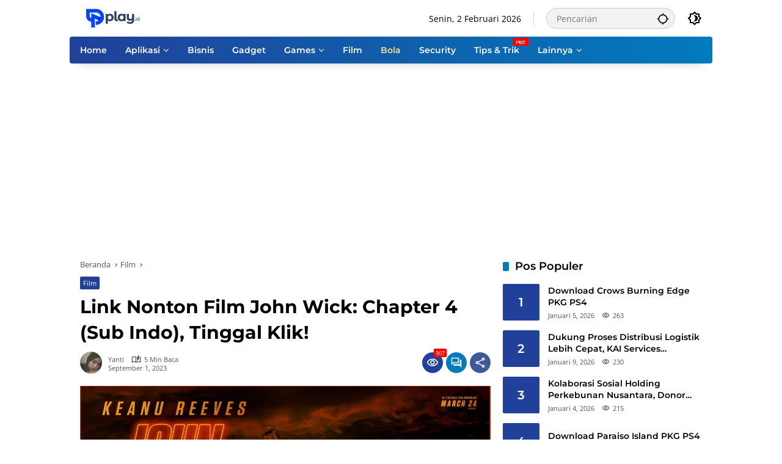

--- FILE ---
content_type: text/html; charset=UTF-8
request_url: https://www.play.id/film/film-john-wick-chapte-4/
body_size: 26034
content:
<!doctype html>
<html lang="id">
<head>
	<meta charset="UTF-8">
	<meta name="viewport" content="width=device-width, initial-scale=1">
	<link rel="profile" href="https://gmpg.org/xfn/11">

	<meta name='robots' content='index, follow, max-image-preview:large, max-snippet:-1, max-video-preview:-1' />

	<!-- This site is optimized with the Yoast SEO plugin v26.6 - https://yoast.com/wordpress/plugins/seo/ -->
	<title>Link Nonton Film John Wick: Chapter 4 (Sub Indo), Tinggal Klik! - Play.id</title>
	<meta name="description" content="Link nonton film John Wick: Chapter 4 di netflix, disney+ dll. Petualangan Baba Yaga alias John Wick di kabarkan akan berakhir di film" />
	<link rel="canonical" href="https://www.play.id/film/film-john-wick-chapte-4/" />
	<meta property="og:locale" content="id_ID" />
	<meta property="og:type" content="article" />
	<meta property="og:title" content="Link Nonton Film John Wick: Chapter 4 (Sub Indo), Tinggal Klik! - Play.id" />
	<meta property="og:description" content="Link nonton film John Wick: Chapter 4 di netflix, disney+ dll. Petualangan Baba Yaga alias John Wick di kabarkan akan berakhir di film" />
	<meta property="og:url" content="https://www.play.id/film/film-john-wick-chapte-4/" />
	<meta property="og:site_name" content="Play.id" />
	<meta property="article:publisher" content="https://www.facebook.com/profile.php?id=100087144881048" />
	<meta property="article:published_time" content="2023-09-01T08:50:07+00:00" />
	<meta property="og:image" content="https://www.play.id/wp-content/uploads/2023/08/Film-John-Wick-Chapter-4.jpg" />
	<meta property="og:image:width" content="1200" />
	<meta property="og:image:height" content="675" />
	<meta property="og:image:type" content="image/jpeg" />
	<meta name="author" content="Yanti" />
	<meta name="twitter:card" content="summary_large_image" />
	<meta name="twitter:label1" content="Ditulis oleh" />
	<meta name="twitter:data1" content="Yanti" />
	<meta name="twitter:label2" content="Estimasi waktu membaca" />
	<meta name="twitter:data2" content="6 menit" />
	<script type="application/ld+json" class="yoast-schema-graph">{"@context":"https://schema.org","@graph":[{"@type":"NewsArticle","@id":"https://www.play.id/film/film-john-wick-chapte-4/#article","isPartOf":{"@id":"https://www.play.id/film/film-john-wick-chapte-4/"},"author":{"name":"Yanti","@id":"https://www.play.id/#/schema/person/ac4f253e9536f97d52abe79a7b584066"},"headline":"Link Nonton Film John Wick: Chapter 4 (Sub Indo), Tinggal Klik!","datePublished":"2023-09-01T08:50:07+00:00","mainEntityOfPage":{"@id":"https://www.play.id/film/film-john-wick-chapte-4/"},"wordCount":1005,"commentCount":0,"publisher":{"@id":"https://www.play.id/#organization"},"image":{"@id":"https://www.play.id/film/film-john-wick-chapte-4/#primaryimage"},"thumbnailUrl":"https://www.play.id/wp-content/uploads/2023/08/Film-John-Wick-Chapter-4.jpg","keywords":["Film John Wick: Chapter 4"],"articleSection":["Film"],"inLanguage":"id","potentialAction":[{"@type":"CommentAction","name":"Comment","target":["https://www.play.id/film/film-john-wick-chapte-4/#respond"]}]},{"@type":"WebPage","@id":"https://www.play.id/film/film-john-wick-chapte-4/","url":"https://www.play.id/film/film-john-wick-chapte-4/","name":"Link Nonton Film John Wick: Chapter 4 (Sub Indo), Tinggal Klik! - Play.id","isPartOf":{"@id":"https://www.play.id/#website"},"primaryImageOfPage":{"@id":"https://www.play.id/film/film-john-wick-chapte-4/#primaryimage"},"image":{"@id":"https://www.play.id/film/film-john-wick-chapte-4/#primaryimage"},"thumbnailUrl":"https://www.play.id/wp-content/uploads/2023/08/Film-John-Wick-Chapter-4.jpg","datePublished":"2023-09-01T08:50:07+00:00","description":"Link nonton film John Wick: Chapter 4 di netflix, disney+ dll. Petualangan Baba Yaga alias John Wick di kabarkan akan berakhir di film","breadcrumb":{"@id":"https://www.play.id/film/film-john-wick-chapte-4/#breadcrumb"},"inLanguage":"id","potentialAction":[{"@type":"ReadAction","target":["https://www.play.id/film/film-john-wick-chapte-4/"]}]},{"@type":"ImageObject","inLanguage":"id","@id":"https://www.play.id/film/film-john-wick-chapte-4/#primaryimage","url":"https://www.play.id/wp-content/uploads/2023/08/Film-John-Wick-Chapter-4.jpg","contentUrl":"https://www.play.id/wp-content/uploads/2023/08/Film-John-Wick-Chapter-4.jpg","width":1200,"height":675,"caption":"Film John Wick Chapter 4"},{"@type":"BreadcrumbList","@id":"https://www.play.id/film/film-john-wick-chapte-4/#breadcrumb","itemListElement":[{"@type":"ListItem","position":1,"name":"Beranda","item":"https://www.play.id/"},{"@type":"ListItem","position":2,"name":"Link Nonton Film John Wick: Chapter 4 (Sub Indo), Tinggal Klik!"}]},{"@type":"WebSite","@id":"https://www.play.id/#website","url":"https://www.play.id/","name":"Play.id","description":"Semua Tentang Tech, Game, Bisnis &amp; Film","publisher":{"@id":"https://www.play.id/#organization"},"potentialAction":[{"@type":"SearchAction","target":{"@type":"EntryPoint","urlTemplate":"https://www.play.id/?s={search_term_string}"},"query-input":{"@type":"PropertyValueSpecification","valueRequired":true,"valueName":"search_term_string"}}],"inLanguage":"id"},{"@type":"Organization","@id":"https://www.play.id/#organization","name":"Play.id","url":"https://www.play.id/","logo":{"@type":"ImageObject","inLanguage":"id","@id":"https://www.play.id/#/schema/logo/image/","url":"https://www.play.id/wp-content/uploads/2023/05/play-logo-e1745041273157.png","contentUrl":"https://www.play.id/wp-content/uploads/2023/05/play-logo-e1745041273157.png","width":200,"height":32,"caption":"Play.id"},"image":{"@id":"https://www.play.id/#/schema/logo/image/"},"sameAs":["https://www.facebook.com/profile.php?id=100087144881048"]},{"@type":"Person","@id":"https://www.play.id/#/schema/person/ac4f253e9536f97d52abe79a7b584066","name":"Yanti","image":{"@type":"ImageObject","inLanguage":"id","@id":"https://www.play.id/#/schema/person/image/","url":"https://secure.gravatar.com/avatar/3be48bb9cb3277c3813a8d12472bebcf94efcd007b8ee976ce72c9965e208f3f?s=96&d=robohash&r=g","contentUrl":"https://secure.gravatar.com/avatar/3be48bb9cb3277c3813a8d12472bebcf94efcd007b8ee976ce72c9965e208f3f?s=96&d=robohash&r=g","caption":"Yanti"},"url":"https://www.play.id/author/yanti/"}]}</script>
	<!-- / Yoast SEO plugin. -->


<style id='wp-img-auto-sizes-contain-inline-css'>
img:is([sizes=auto i],[sizes^="auto," i]){contain-intrinsic-size:3000px 1500px}
/*# sourceURL=wp-img-auto-sizes-contain-inline-css */
</style>
<link rel='stylesheet' id='menu-icons-extra-css' href='https://www.play.id/wp-content/plugins/menu-icons/css/extra.min.css?ver=0.13.20' media='all' />
<style id='wp-emoji-styles-inline-css'>

	img.wp-smiley, img.emoji {
		display: inline !important;
		border: none !important;
		box-shadow: none !important;
		height: 1em !important;
		width: 1em !important;
		margin: 0 0.07em !important;
		vertical-align: -0.1em !important;
		background: none !important;
		padding: 0 !important;
	}
/*# sourceURL=wp-emoji-styles-inline-css */
</style>
<style id='wp-block-library-inline-css'>
:root{--wp-block-synced-color:#7a00df;--wp-block-synced-color--rgb:122,0,223;--wp-bound-block-color:var(--wp-block-synced-color);--wp-editor-canvas-background:#ddd;--wp-admin-theme-color:#007cba;--wp-admin-theme-color--rgb:0,124,186;--wp-admin-theme-color-darker-10:#006ba1;--wp-admin-theme-color-darker-10--rgb:0,107,160.5;--wp-admin-theme-color-darker-20:#005a87;--wp-admin-theme-color-darker-20--rgb:0,90,135;--wp-admin-border-width-focus:2px}@media (min-resolution:192dpi){:root{--wp-admin-border-width-focus:1.5px}}.wp-element-button{cursor:pointer}:root .has-very-light-gray-background-color{background-color:#eee}:root .has-very-dark-gray-background-color{background-color:#313131}:root .has-very-light-gray-color{color:#eee}:root .has-very-dark-gray-color{color:#313131}:root .has-vivid-green-cyan-to-vivid-cyan-blue-gradient-background{background:linear-gradient(135deg,#00d084,#0693e3)}:root .has-purple-crush-gradient-background{background:linear-gradient(135deg,#34e2e4,#4721fb 50%,#ab1dfe)}:root .has-hazy-dawn-gradient-background{background:linear-gradient(135deg,#faaca8,#dad0ec)}:root .has-subdued-olive-gradient-background{background:linear-gradient(135deg,#fafae1,#67a671)}:root .has-atomic-cream-gradient-background{background:linear-gradient(135deg,#fdd79a,#004a59)}:root .has-nightshade-gradient-background{background:linear-gradient(135deg,#330968,#31cdcf)}:root .has-midnight-gradient-background{background:linear-gradient(135deg,#020381,#2874fc)}:root{--wp--preset--font-size--normal:16px;--wp--preset--font-size--huge:42px}.has-regular-font-size{font-size:1em}.has-larger-font-size{font-size:2.625em}.has-normal-font-size{font-size:var(--wp--preset--font-size--normal)}.has-huge-font-size{font-size:var(--wp--preset--font-size--huge)}.has-text-align-center{text-align:center}.has-text-align-left{text-align:left}.has-text-align-right{text-align:right}.has-fit-text{white-space:nowrap!important}#end-resizable-editor-section{display:none}.aligncenter{clear:both}.items-justified-left{justify-content:flex-start}.items-justified-center{justify-content:center}.items-justified-right{justify-content:flex-end}.items-justified-space-between{justify-content:space-between}.screen-reader-text{border:0;clip-path:inset(50%);height:1px;margin:-1px;overflow:hidden;padding:0;position:absolute;width:1px;word-wrap:normal!important}.screen-reader-text:focus{background-color:#ddd;clip-path:none;color:#444;display:block;font-size:1em;height:auto;left:5px;line-height:normal;padding:15px 23px 14px;text-decoration:none;top:5px;width:auto;z-index:100000}html :where(.has-border-color){border-style:solid}html :where([style*=border-top-color]){border-top-style:solid}html :where([style*=border-right-color]){border-right-style:solid}html :where([style*=border-bottom-color]){border-bottom-style:solid}html :where([style*=border-left-color]){border-left-style:solid}html :where([style*=border-width]){border-style:solid}html :where([style*=border-top-width]){border-top-style:solid}html :where([style*=border-right-width]){border-right-style:solid}html :where([style*=border-bottom-width]){border-bottom-style:solid}html :where([style*=border-left-width]){border-left-style:solid}html :where(img[class*=wp-image-]){height:auto;max-width:100%}:where(figure){margin:0 0 1em}html :where(.is-position-sticky){--wp-admin--admin-bar--position-offset:var(--wp-admin--admin-bar--height,0px)}@media screen and (max-width:600px){html :where(.is-position-sticky){--wp-admin--admin-bar--position-offset:0px}}

/*# sourceURL=wp-block-library-inline-css */
</style><style id='wp-block-heading-inline-css'>
h1:where(.wp-block-heading).has-background,h2:where(.wp-block-heading).has-background,h3:where(.wp-block-heading).has-background,h4:where(.wp-block-heading).has-background,h5:where(.wp-block-heading).has-background,h6:where(.wp-block-heading).has-background{padding:1.25em 2.375em}h1.has-text-align-left[style*=writing-mode]:where([style*=vertical-lr]),h1.has-text-align-right[style*=writing-mode]:where([style*=vertical-rl]),h2.has-text-align-left[style*=writing-mode]:where([style*=vertical-lr]),h2.has-text-align-right[style*=writing-mode]:where([style*=vertical-rl]),h3.has-text-align-left[style*=writing-mode]:where([style*=vertical-lr]),h3.has-text-align-right[style*=writing-mode]:where([style*=vertical-rl]),h4.has-text-align-left[style*=writing-mode]:where([style*=vertical-lr]),h4.has-text-align-right[style*=writing-mode]:where([style*=vertical-rl]),h5.has-text-align-left[style*=writing-mode]:where([style*=vertical-lr]),h5.has-text-align-right[style*=writing-mode]:where([style*=vertical-rl]),h6.has-text-align-left[style*=writing-mode]:where([style*=vertical-lr]),h6.has-text-align-right[style*=writing-mode]:where([style*=vertical-rl]){rotate:180deg}
/*# sourceURL=https://www.play.id/wp-includes/blocks/heading/style.min.css */
</style>
<style id='wp-block-image-inline-css'>
.wp-block-image>a,.wp-block-image>figure>a{display:inline-block}.wp-block-image img{box-sizing:border-box;height:auto;max-width:100%;vertical-align:bottom}@media not (prefers-reduced-motion){.wp-block-image img.hide{visibility:hidden}.wp-block-image img.show{animation:show-content-image .4s}}.wp-block-image[style*=border-radius] img,.wp-block-image[style*=border-radius]>a{border-radius:inherit}.wp-block-image.has-custom-border img{box-sizing:border-box}.wp-block-image.aligncenter{text-align:center}.wp-block-image.alignfull>a,.wp-block-image.alignwide>a{width:100%}.wp-block-image.alignfull img,.wp-block-image.alignwide img{height:auto;width:100%}.wp-block-image .aligncenter,.wp-block-image .alignleft,.wp-block-image .alignright,.wp-block-image.aligncenter,.wp-block-image.alignleft,.wp-block-image.alignright{display:table}.wp-block-image .aligncenter>figcaption,.wp-block-image .alignleft>figcaption,.wp-block-image .alignright>figcaption,.wp-block-image.aligncenter>figcaption,.wp-block-image.alignleft>figcaption,.wp-block-image.alignright>figcaption{caption-side:bottom;display:table-caption}.wp-block-image .alignleft{float:left;margin:.5em 1em .5em 0}.wp-block-image .alignright{float:right;margin:.5em 0 .5em 1em}.wp-block-image .aligncenter{margin-left:auto;margin-right:auto}.wp-block-image :where(figcaption){margin-bottom:1em;margin-top:.5em}.wp-block-image.is-style-circle-mask img{border-radius:9999px}@supports ((-webkit-mask-image:none) or (mask-image:none)) or (-webkit-mask-image:none){.wp-block-image.is-style-circle-mask img{border-radius:0;-webkit-mask-image:url('data:image/svg+xml;utf8,<svg viewBox="0 0 100 100" xmlns="http://www.w3.org/2000/svg"><circle cx="50" cy="50" r="50"/></svg>');mask-image:url('data:image/svg+xml;utf8,<svg viewBox="0 0 100 100" xmlns="http://www.w3.org/2000/svg"><circle cx="50" cy="50" r="50"/></svg>');mask-mode:alpha;-webkit-mask-position:center;mask-position:center;-webkit-mask-repeat:no-repeat;mask-repeat:no-repeat;-webkit-mask-size:contain;mask-size:contain}}:root :where(.wp-block-image.is-style-rounded img,.wp-block-image .is-style-rounded img){border-radius:9999px}.wp-block-image figure{margin:0}.wp-lightbox-container{display:flex;flex-direction:column;position:relative}.wp-lightbox-container img{cursor:zoom-in}.wp-lightbox-container img:hover+button{opacity:1}.wp-lightbox-container button{align-items:center;backdrop-filter:blur(16px) saturate(180%);background-color:#5a5a5a40;border:none;border-radius:4px;cursor:zoom-in;display:flex;height:20px;justify-content:center;opacity:0;padding:0;position:absolute;right:16px;text-align:center;top:16px;width:20px;z-index:100}@media not (prefers-reduced-motion){.wp-lightbox-container button{transition:opacity .2s ease}}.wp-lightbox-container button:focus-visible{outline:3px auto #5a5a5a40;outline:3px auto -webkit-focus-ring-color;outline-offset:3px}.wp-lightbox-container button:hover{cursor:pointer;opacity:1}.wp-lightbox-container button:focus{opacity:1}.wp-lightbox-container button:focus,.wp-lightbox-container button:hover,.wp-lightbox-container button:not(:hover):not(:active):not(.has-background){background-color:#5a5a5a40;border:none}.wp-lightbox-overlay{box-sizing:border-box;cursor:zoom-out;height:100vh;left:0;overflow:hidden;position:fixed;top:0;visibility:hidden;width:100%;z-index:100000}.wp-lightbox-overlay .close-button{align-items:center;cursor:pointer;display:flex;justify-content:center;min-height:40px;min-width:40px;padding:0;position:absolute;right:calc(env(safe-area-inset-right) + 16px);top:calc(env(safe-area-inset-top) + 16px);z-index:5000000}.wp-lightbox-overlay .close-button:focus,.wp-lightbox-overlay .close-button:hover,.wp-lightbox-overlay .close-button:not(:hover):not(:active):not(.has-background){background:none;border:none}.wp-lightbox-overlay .lightbox-image-container{height:var(--wp--lightbox-container-height);left:50%;overflow:hidden;position:absolute;top:50%;transform:translate(-50%,-50%);transform-origin:top left;width:var(--wp--lightbox-container-width);z-index:9999999999}.wp-lightbox-overlay .wp-block-image{align-items:center;box-sizing:border-box;display:flex;height:100%;justify-content:center;margin:0;position:relative;transform-origin:0 0;width:100%;z-index:3000000}.wp-lightbox-overlay .wp-block-image img{height:var(--wp--lightbox-image-height);min-height:var(--wp--lightbox-image-height);min-width:var(--wp--lightbox-image-width);width:var(--wp--lightbox-image-width)}.wp-lightbox-overlay .wp-block-image figcaption{display:none}.wp-lightbox-overlay button{background:none;border:none}.wp-lightbox-overlay .scrim{background-color:#fff;height:100%;opacity:.9;position:absolute;width:100%;z-index:2000000}.wp-lightbox-overlay.active{visibility:visible}@media not (prefers-reduced-motion){.wp-lightbox-overlay.active{animation:turn-on-visibility .25s both}.wp-lightbox-overlay.active img{animation:turn-on-visibility .35s both}.wp-lightbox-overlay.show-closing-animation:not(.active){animation:turn-off-visibility .35s both}.wp-lightbox-overlay.show-closing-animation:not(.active) img{animation:turn-off-visibility .25s both}.wp-lightbox-overlay.zoom.active{animation:none;opacity:1;visibility:visible}.wp-lightbox-overlay.zoom.active .lightbox-image-container{animation:lightbox-zoom-in .4s}.wp-lightbox-overlay.zoom.active .lightbox-image-container img{animation:none}.wp-lightbox-overlay.zoom.active .scrim{animation:turn-on-visibility .4s forwards}.wp-lightbox-overlay.zoom.show-closing-animation:not(.active){animation:none}.wp-lightbox-overlay.zoom.show-closing-animation:not(.active) .lightbox-image-container{animation:lightbox-zoom-out .4s}.wp-lightbox-overlay.zoom.show-closing-animation:not(.active) .lightbox-image-container img{animation:none}.wp-lightbox-overlay.zoom.show-closing-animation:not(.active) .scrim{animation:turn-off-visibility .4s forwards}}@keyframes show-content-image{0%{visibility:hidden}99%{visibility:hidden}to{visibility:visible}}@keyframes turn-on-visibility{0%{opacity:0}to{opacity:1}}@keyframes turn-off-visibility{0%{opacity:1;visibility:visible}99%{opacity:0;visibility:visible}to{opacity:0;visibility:hidden}}@keyframes lightbox-zoom-in{0%{transform:translate(calc((-100vw + var(--wp--lightbox-scrollbar-width))/2 + var(--wp--lightbox-initial-left-position)),calc(-50vh + var(--wp--lightbox-initial-top-position))) scale(var(--wp--lightbox-scale))}to{transform:translate(-50%,-50%) scale(1)}}@keyframes lightbox-zoom-out{0%{transform:translate(-50%,-50%) scale(1);visibility:visible}99%{visibility:visible}to{transform:translate(calc((-100vw + var(--wp--lightbox-scrollbar-width))/2 + var(--wp--lightbox-initial-left-position)),calc(-50vh + var(--wp--lightbox-initial-top-position))) scale(var(--wp--lightbox-scale));visibility:hidden}}
/*# sourceURL=https://www.play.id/wp-includes/blocks/image/style.min.css */
</style>
<style id='wp-block-paragraph-inline-css'>
.is-small-text{font-size:.875em}.is-regular-text{font-size:1em}.is-large-text{font-size:2.25em}.is-larger-text{font-size:3em}.has-drop-cap:not(:focus):first-letter{float:left;font-size:8.4em;font-style:normal;font-weight:100;line-height:.68;margin:.05em .1em 0 0;text-transform:uppercase}body.rtl .has-drop-cap:not(:focus):first-letter{float:none;margin-left:.1em}p.has-drop-cap.has-background{overflow:hidden}:root :where(p.has-background){padding:1.25em 2.375em}:where(p.has-text-color:not(.has-link-color)) a{color:inherit}p.has-text-align-left[style*="writing-mode:vertical-lr"],p.has-text-align-right[style*="writing-mode:vertical-rl"]{rotate:180deg}
/*# sourceURL=https://www.play.id/wp-includes/blocks/paragraph/style.min.css */
</style>
<style id='global-styles-inline-css'>
:root{--wp--preset--aspect-ratio--square: 1;--wp--preset--aspect-ratio--4-3: 4/3;--wp--preset--aspect-ratio--3-4: 3/4;--wp--preset--aspect-ratio--3-2: 3/2;--wp--preset--aspect-ratio--2-3: 2/3;--wp--preset--aspect-ratio--16-9: 16/9;--wp--preset--aspect-ratio--9-16: 9/16;--wp--preset--color--black: #000000;--wp--preset--color--cyan-bluish-gray: #abb8c3;--wp--preset--color--white: #ffffff;--wp--preset--color--pale-pink: #f78da7;--wp--preset--color--vivid-red: #cf2e2e;--wp--preset--color--luminous-vivid-orange: #ff6900;--wp--preset--color--luminous-vivid-amber: #fcb900;--wp--preset--color--light-green-cyan: #7bdcb5;--wp--preset--color--vivid-green-cyan: #00d084;--wp--preset--color--pale-cyan-blue: #8ed1fc;--wp--preset--color--vivid-cyan-blue: #0693e3;--wp--preset--color--vivid-purple: #9b51e0;--wp--preset--gradient--vivid-cyan-blue-to-vivid-purple: linear-gradient(135deg,rgb(6,147,227) 0%,rgb(155,81,224) 100%);--wp--preset--gradient--light-green-cyan-to-vivid-green-cyan: linear-gradient(135deg,rgb(122,220,180) 0%,rgb(0,208,130) 100%);--wp--preset--gradient--luminous-vivid-amber-to-luminous-vivid-orange: linear-gradient(135deg,rgb(252,185,0) 0%,rgb(255,105,0) 100%);--wp--preset--gradient--luminous-vivid-orange-to-vivid-red: linear-gradient(135deg,rgb(255,105,0) 0%,rgb(207,46,46) 100%);--wp--preset--gradient--very-light-gray-to-cyan-bluish-gray: linear-gradient(135deg,rgb(238,238,238) 0%,rgb(169,184,195) 100%);--wp--preset--gradient--cool-to-warm-spectrum: linear-gradient(135deg,rgb(74,234,220) 0%,rgb(151,120,209) 20%,rgb(207,42,186) 40%,rgb(238,44,130) 60%,rgb(251,105,98) 80%,rgb(254,248,76) 100%);--wp--preset--gradient--blush-light-purple: linear-gradient(135deg,rgb(255,206,236) 0%,rgb(152,150,240) 100%);--wp--preset--gradient--blush-bordeaux: linear-gradient(135deg,rgb(254,205,165) 0%,rgb(254,45,45) 50%,rgb(107,0,62) 100%);--wp--preset--gradient--luminous-dusk: linear-gradient(135deg,rgb(255,203,112) 0%,rgb(199,81,192) 50%,rgb(65,88,208) 100%);--wp--preset--gradient--pale-ocean: linear-gradient(135deg,rgb(255,245,203) 0%,rgb(182,227,212) 50%,rgb(51,167,181) 100%);--wp--preset--gradient--electric-grass: linear-gradient(135deg,rgb(202,248,128) 0%,rgb(113,206,126) 100%);--wp--preset--gradient--midnight: linear-gradient(135deg,rgb(2,3,129) 0%,rgb(40,116,252) 100%);--wp--preset--font-size--small: 13px;--wp--preset--font-size--medium: 20px;--wp--preset--font-size--large: 36px;--wp--preset--font-size--x-large: 42px;--wp--preset--spacing--20: 0.44rem;--wp--preset--spacing--30: 0.67rem;--wp--preset--spacing--40: 1rem;--wp--preset--spacing--50: 1.5rem;--wp--preset--spacing--60: 2.25rem;--wp--preset--spacing--70: 3.38rem;--wp--preset--spacing--80: 5.06rem;--wp--preset--shadow--natural: 6px 6px 9px rgba(0, 0, 0, 0.2);--wp--preset--shadow--deep: 12px 12px 50px rgba(0, 0, 0, 0.4);--wp--preset--shadow--sharp: 6px 6px 0px rgba(0, 0, 0, 0.2);--wp--preset--shadow--outlined: 6px 6px 0px -3px rgb(255, 255, 255), 6px 6px rgb(0, 0, 0);--wp--preset--shadow--crisp: 6px 6px 0px rgb(0, 0, 0);}:where(.is-layout-flex){gap: 0.5em;}:where(.is-layout-grid){gap: 0.5em;}body .is-layout-flex{display: flex;}.is-layout-flex{flex-wrap: wrap;align-items: center;}.is-layout-flex > :is(*, div){margin: 0;}body .is-layout-grid{display: grid;}.is-layout-grid > :is(*, div){margin: 0;}:where(.wp-block-columns.is-layout-flex){gap: 2em;}:where(.wp-block-columns.is-layout-grid){gap: 2em;}:where(.wp-block-post-template.is-layout-flex){gap: 1.25em;}:where(.wp-block-post-template.is-layout-grid){gap: 1.25em;}.has-black-color{color: var(--wp--preset--color--black) !important;}.has-cyan-bluish-gray-color{color: var(--wp--preset--color--cyan-bluish-gray) !important;}.has-white-color{color: var(--wp--preset--color--white) !important;}.has-pale-pink-color{color: var(--wp--preset--color--pale-pink) !important;}.has-vivid-red-color{color: var(--wp--preset--color--vivid-red) !important;}.has-luminous-vivid-orange-color{color: var(--wp--preset--color--luminous-vivid-orange) !important;}.has-luminous-vivid-amber-color{color: var(--wp--preset--color--luminous-vivid-amber) !important;}.has-light-green-cyan-color{color: var(--wp--preset--color--light-green-cyan) !important;}.has-vivid-green-cyan-color{color: var(--wp--preset--color--vivid-green-cyan) !important;}.has-pale-cyan-blue-color{color: var(--wp--preset--color--pale-cyan-blue) !important;}.has-vivid-cyan-blue-color{color: var(--wp--preset--color--vivid-cyan-blue) !important;}.has-vivid-purple-color{color: var(--wp--preset--color--vivid-purple) !important;}.has-black-background-color{background-color: var(--wp--preset--color--black) !important;}.has-cyan-bluish-gray-background-color{background-color: var(--wp--preset--color--cyan-bluish-gray) !important;}.has-white-background-color{background-color: var(--wp--preset--color--white) !important;}.has-pale-pink-background-color{background-color: var(--wp--preset--color--pale-pink) !important;}.has-vivid-red-background-color{background-color: var(--wp--preset--color--vivid-red) !important;}.has-luminous-vivid-orange-background-color{background-color: var(--wp--preset--color--luminous-vivid-orange) !important;}.has-luminous-vivid-amber-background-color{background-color: var(--wp--preset--color--luminous-vivid-amber) !important;}.has-light-green-cyan-background-color{background-color: var(--wp--preset--color--light-green-cyan) !important;}.has-vivid-green-cyan-background-color{background-color: var(--wp--preset--color--vivid-green-cyan) !important;}.has-pale-cyan-blue-background-color{background-color: var(--wp--preset--color--pale-cyan-blue) !important;}.has-vivid-cyan-blue-background-color{background-color: var(--wp--preset--color--vivid-cyan-blue) !important;}.has-vivid-purple-background-color{background-color: var(--wp--preset--color--vivid-purple) !important;}.has-black-border-color{border-color: var(--wp--preset--color--black) !important;}.has-cyan-bluish-gray-border-color{border-color: var(--wp--preset--color--cyan-bluish-gray) !important;}.has-white-border-color{border-color: var(--wp--preset--color--white) !important;}.has-pale-pink-border-color{border-color: var(--wp--preset--color--pale-pink) !important;}.has-vivid-red-border-color{border-color: var(--wp--preset--color--vivid-red) !important;}.has-luminous-vivid-orange-border-color{border-color: var(--wp--preset--color--luminous-vivid-orange) !important;}.has-luminous-vivid-amber-border-color{border-color: var(--wp--preset--color--luminous-vivid-amber) !important;}.has-light-green-cyan-border-color{border-color: var(--wp--preset--color--light-green-cyan) !important;}.has-vivid-green-cyan-border-color{border-color: var(--wp--preset--color--vivid-green-cyan) !important;}.has-pale-cyan-blue-border-color{border-color: var(--wp--preset--color--pale-cyan-blue) !important;}.has-vivid-cyan-blue-border-color{border-color: var(--wp--preset--color--vivid-cyan-blue) !important;}.has-vivid-purple-border-color{border-color: var(--wp--preset--color--vivid-purple) !important;}.has-vivid-cyan-blue-to-vivid-purple-gradient-background{background: var(--wp--preset--gradient--vivid-cyan-blue-to-vivid-purple) !important;}.has-light-green-cyan-to-vivid-green-cyan-gradient-background{background: var(--wp--preset--gradient--light-green-cyan-to-vivid-green-cyan) !important;}.has-luminous-vivid-amber-to-luminous-vivid-orange-gradient-background{background: var(--wp--preset--gradient--luminous-vivid-amber-to-luminous-vivid-orange) !important;}.has-luminous-vivid-orange-to-vivid-red-gradient-background{background: var(--wp--preset--gradient--luminous-vivid-orange-to-vivid-red) !important;}.has-very-light-gray-to-cyan-bluish-gray-gradient-background{background: var(--wp--preset--gradient--very-light-gray-to-cyan-bluish-gray) !important;}.has-cool-to-warm-spectrum-gradient-background{background: var(--wp--preset--gradient--cool-to-warm-spectrum) !important;}.has-blush-light-purple-gradient-background{background: var(--wp--preset--gradient--blush-light-purple) !important;}.has-blush-bordeaux-gradient-background{background: var(--wp--preset--gradient--blush-bordeaux) !important;}.has-luminous-dusk-gradient-background{background: var(--wp--preset--gradient--luminous-dusk) !important;}.has-pale-ocean-gradient-background{background: var(--wp--preset--gradient--pale-ocean) !important;}.has-electric-grass-gradient-background{background: var(--wp--preset--gradient--electric-grass) !important;}.has-midnight-gradient-background{background: var(--wp--preset--gradient--midnight) !important;}.has-small-font-size{font-size: var(--wp--preset--font-size--small) !important;}.has-medium-font-size{font-size: var(--wp--preset--font-size--medium) !important;}.has-large-font-size{font-size: var(--wp--preset--font-size--large) !important;}.has-x-large-font-size{font-size: var(--wp--preset--font-size--x-large) !important;}
/*# sourceURL=global-styles-inline-css */
</style>

<style id='classic-theme-styles-inline-css'>
/*! This file is auto-generated */
.wp-block-button__link{color:#fff;background-color:#32373c;border-radius:9999px;box-shadow:none;text-decoration:none;padding:calc(.667em + 2px) calc(1.333em + 2px);font-size:1.125em}.wp-block-file__button{background:#32373c;color:#fff;text-decoration:none}
/*# sourceURL=/wp-includes/css/classic-themes.min.css */
</style>
<link rel='stylesheet' id='wp_automatic_gallery_style-css' href='https://www.play.id/wp-content/plugins/wp-automatic/css/wp-automatic.css?ver=1.0.0' media='all' />
<link rel='stylesheet' id='wpmedia-fonts-css' href='https://www.play.id/wp-content/fonts/9fbcd3d21b152340e1bd5a86ecda5999.css?ver=1.1.8' media='all' />
<link rel='stylesheet' id='wpmedia-style-css' href='https://www.play.id/wp-content/themes/wpmedia/style.css?ver=1.1.8' media='all' />
<style id='wpmedia-style-inline-css'>
h1,h2,h3,h4,h5,h6,.reltitle,.site-title,.gmr-mainmenu ul > li > a,.gmr-secondmenu-dropdown ul > li > a,.gmr-sidemenu ul li a,.gmr-sidemenu .side-textsocial,.heading-text,.gmr-mobilemenu ul li a,#navigationamp ul li a{font-family:Montserrat;font-weight:600;}h1 strong,h2 strong,h3 strong,h4 strong,h5 strong,h6 strong{font-weight:700;}.entry-content-single{font-size:16px;}body{font-family:Open Sans;--font-reguler:400;--font-bold:600;--mainmenu-bgcolor:#21409a;--mainmenu-secondbgcolor:#017bbc;--background-color:#ffffff;--main-color:#000000;--widget-title:#000000;--link-color-body:#000000;--hoverlink-color-body:#d9091b;--border-color:#cccccc;--button-bgcolor:#21409a;--button-color:#ffffff;--header-bgcolor:#ffffff;--topnav-color:#000000;--topnav-link-color:#000000;--topnav-linkhover-color:#d9091b;--mainmenu-color:#ffffff;--mainmenu-hovercolor:#f1c40f;--content-bgcolor:#ffffff;--content-greycolor:#555555;--greybody-bgcolor:#eeeeee;--footer-bgcolor:#ffffff;--footer-color:#666666;--footer-linkcolor:#212121;--footer-hover-linkcolor:#d9091b;}body,body.dark-theme{--scheme-color:#21409a;--secondscheme-color:#017bbc;--mainmenu-direction:80deg;}
/*# sourceURL=wpmedia-style-inline-css */
</style>
<link rel='stylesheet' id='__EPYT__style-css' href='https://www.play.id/wp-content/plugins/youtube-embed-plus/styles/ytprefs.min.css?ver=14.2.4' media='all' />
<style id='__EPYT__style-inline-css'>

                .epyt-gallery-thumb {
                        width: 33.333%;
                }
                
/*# sourceURL=__EPYT__style-inline-css */
</style>
<script src="https://www.play.id/wp-includes/js/jquery/jquery.min.js?ver=3.7.1" id="jquery-core-js"></script>
<script src="https://www.play.id/wp-includes/js/jquery/jquery-migrate.min.js?ver=3.4.1" id="jquery-migrate-js"></script>
<script src="https://www.play.id/wp-content/plugins/wp-automatic/js/main-front.js?ver=1.0.1" id="wp_automatic_gallery-js"></script>
<script id="__ytprefs__-js-extra">
var _EPYT_ = {"ajaxurl":"https://www.play.id/wp-admin/admin-ajax.php","security":"3a2556a92f","gallery_scrolloffset":"20","eppathtoscripts":"https://www.play.id/wp-content/plugins/youtube-embed-plus/scripts/","eppath":"https://www.play.id/wp-content/plugins/youtube-embed-plus/","epresponsiveselector":"[\"iframe.__youtube_prefs_widget__\"]","epdovol":"1","version":"14.2.4","evselector":"iframe.__youtube_prefs__[src], iframe[src*=\"youtube.com/embed/\"], iframe[src*=\"youtube-nocookie.com/embed/\"]","ajax_compat":"","maxres_facade":"eager","ytapi_load":"light","pause_others":"","stopMobileBuffer":"1","facade_mode":"","not_live_on_channel":""};
//# sourceURL=__ytprefs__-js-extra
</script>
<script src="https://www.play.id/wp-content/plugins/youtube-embed-plus/scripts/ytprefs.min.js?ver=14.2.4" id="__ytprefs__-js"></script>
<link rel='dns-prefetch' href='https://i0.wp.com/'><link rel='preconnect' href='https://i0.wp.com/' crossorigin><link rel='dns-prefetch' href='https://i1.wp.com/'><link rel='preconnect' href='https://i1.wp.com/' crossorigin><link rel='dns-prefetch' href='https://i2.wp.com/'><link rel='preconnect' href='https://i2.wp.com/' crossorigin><link rel='dns-prefetch' href='https://i3.wp.com/'><link rel='preconnect' href='https://i3.wp.com/' crossorigin><script async src="https://pagead2.googlesyndication.com/pagead/js/adsbygoogle.js?client=ca-pub-2804118828804598"
     crossorigin="anonymous"></script>

<!-- Google tag (gtag.js) -->
<script async src="https://www.googletagmanager.com/gtag/js?id=AW-16799534686">
</script>
<script>
  window.dataLayer = window.dataLayer || [];
  function gtag(){dataLayer.push(arguments);}
  gtag('js', new Date());

  gtag('config', 'AW-16799534686');
</script><script async src="https://pagead2.googlesyndication.com/pagead/js/adsbygoogle.js?client=ca-pub-2804118828804598"
     crossorigin="anonymous"></script><link rel="amphtml" href="https://www.play.id/film/film-john-wick-chapte-4/amp/"><link rel="icon" href="https://www.play.id/wp-content/uploads/2022/09/cropped-1-100x75.png" sizes="32x32" />
<link rel="icon" href="https://www.play.id/wp-content/uploads/2022/09/cropped-1.png" sizes="192x192" />
<link rel="apple-touch-icon" href="https://www.play.id/wp-content/uploads/2022/09/cropped-1.png" />
<meta name="msapplication-TileImage" content="https://www.play.id/wp-content/uploads/2022/09/cropped-1.png" />
		<style id="wp-custom-css">
			.gmr-mainmenu {
  border-top-right-radius: 4px;
  border-top-left-radius: 4px;
	border-bottom-right-radius: 4px;
  border-bottom-left-radius: 4px;		</style>
		<link rel='stylesheet' id='lwptoc-main-css' href='https://www.play.id/wp-content/plugins/luckywp-table-of-contents/front/assets/main.min.css?ver=2.1.14' media='all' />
</head>

<body data-rsssl=1 class="wp-singular post-template-default single single-post postid-16242 single-format-standard custom-background wp-custom-logo wp-embed-responsive wp-theme-wpmedia idtheme kentooz gmr-box-layout">
	<a class="skip-link screen-reader-text" href="#primary">Langsung ke konten</a>
		<div id="page" class="site">
		<div id="topnavwrap" class="gmr-topnavwrap clearfix">
			<div class="container">
				<header id="masthead" class="list-flex site-header">
					<div class="row-flex gmr-navleft">
						<div class="site-branding">
							<div class="gmr-logo"><a class="custom-logo-link" href="https://www.play.id/" title="Play.id" rel="home"><img class="custom-logo" src="https://www.play.id/wp-content/uploads/2023/05/play-logo-e1745041273157.png" width="200" height="32" alt="Play.id" loading="lazy" /></a></div>						</div><!-- .site-branding -->
					</div>

					<div class="row-flex gmr-navright">
						<span class="gmr-top-date" data-lang="id"></span><div class="gmr-search desktop-only">
				<form method="get" class="gmr-searchform searchform" action="https://www.play.id/">
					<input type="text" name="s" id="s" placeholder="Pencarian" />
					<input type="hidden" name="post_type[]" value="post" />
					<button type="submit" role="button" class="gmr-search-submit gmr-search-icon" aria-label="Kirim">
						<svg xmlns="http://www.w3.org/2000/svg" height="24px" viewBox="0 0 24 24" width="24px" fill="currentColor"><path d="M0 0h24v24H0V0z" fill="none"/><path d="M20.94 11c-.46-4.17-3.77-7.48-7.94-7.94V1h-2v2.06C6.83 3.52 3.52 6.83 3.06 11H1v2h2.06c.46 4.17 3.77 7.48 7.94 7.94V23h2v-2.06c4.17-.46 7.48-3.77 7.94-7.94H23v-2h-2.06zM12 19c-3.87 0-7-3.13-7-7s3.13-7 7-7 7 3.13 7 7-3.13 7-7 7z"/></svg>
					</button>
				</form>
			</div><button role="button" class="darkmode-button topnav-button" aria-label="Mode Gelap"><svg xmlns="http://www.w3.org/2000/svg" height="24px" viewBox="0 0 24 24" width="24px" fill="currentColor"><path d="M0 0h24v24H0V0z" fill="none"/><path d="M20 8.69V4h-4.69L12 .69 8.69 4H4v4.69L.69 12 4 15.31V20h4.69L12 23.31 15.31 20H20v-4.69L23.31 12 20 8.69zm-2 5.79V18h-3.52L12 20.48 9.52 18H6v-3.52L3.52 12 6 9.52V6h3.52L12 3.52 14.48 6H18v3.52L20.48 12 18 14.48zM12.29 7c-.74 0-1.45.17-2.08.46 1.72.79 2.92 2.53 2.92 4.54s-1.2 3.75-2.92 4.54c.63.29 1.34.46 2.08.46 2.76 0 5-2.24 5-5s-2.24-5-5-5z"/></svg></button><button id="gmr-responsive-menu" role="button" class="mobile-only" aria-label="Menu" data-target="#gmr-sidemenu-id" data-toggle="onoffcanvas" aria-expanded="false" rel="nofollow"><svg xmlns="http://www.w3.org/2000/svg" width="24" height="24" viewBox="0 0 24 24"><path fill="currentColor" d="m19.31 18.9l3.08 3.1L21 23.39l-3.12-3.07c-.69.43-1.51.68-2.38.68c-2.5 0-4.5-2-4.5-4.5s2-4.5 4.5-4.5s4.5 2 4.5 4.5c0 .88-.25 1.71-.69 2.4m-3.81.1a2.5 2.5 0 0 0 0-5a2.5 2.5 0 0 0 0 5M21 4v2H3V4h18M3 16v-2h6v2H3m0-5V9h18v2h-2.03c-1.01-.63-2.2-1-3.47-1s-2.46.37-3.47 1H3Z"/></svg></button>					</div>
				</header>
			</div><!-- .container -->
			<nav id="main-nav" class="main-navigation gmr-mainmenu">
				<div class="container">
					<ul id="primary-menu" class="menu"><li id="menu-item-180" class="menu-item menu-item-type-custom menu-item-object-custom menu-item-home menu-item-180"><a href="https://www.play.id"><span>Home</span></a></li>
<li id="menu-item-13899" class="menu-item menu-item-type-taxonomy menu-item-object-category menu-item-has-children menu-item-13899"><a href="https://www.play.id/kategori/aplikasi/"><span>Aplikasi</span></a>
<ul class="sub-menu">
	<li id="menu-item-13905" class="menu-item menu-item-type-taxonomy menu-item-object-category menu-item-13905"><a href="https://www.play.id/kategori/aplikasi/android-aplikasi/"><span>Android</span></a></li>
	<li id="menu-item-13906" class="menu-item menu-item-type-taxonomy menu-item-object-category menu-item-13906"><a href="https://www.play.id/kategori/aplikasi/ios/"><span>IOS</span></a></li>
</ul>
</li>
<li id="menu-item-250" class="menu-item menu-item-type-taxonomy menu-item-object-category menu-item-250"><a href="https://www.play.id/kategori/bisnis/"><span>Bisnis</span></a></li>
<li id="menu-item-251" class="menu-item menu-item-type-taxonomy menu-item-object-category menu-item-251"><a href="https://www.play.id/kategori/gadget/"><span>Gadget</span></a></li>
<li id="menu-item-252" class="menu-item menu-item-type-taxonomy menu-item-object-category menu-item-has-children menu-item-252"><a href="https://www.play.id/kategori/games/"><span>Games</span></a>
<ul class="sub-menu">
	<li id="menu-item-28618" class="menu-item menu-item-type-taxonomy menu-item-object-category menu-item-28618"><a href="https://www.play.id/kategori/games/pc/"><span>PC</span></a></li>
	<li id="menu-item-28619" class="menu-item menu-item-type-taxonomy menu-item-object-category menu-item-28619"><a href="https://www.play.id/kategori/games/ps3/"><span>PS3</span></a></li>
	<li id="menu-item-28620" class="menu-item menu-item-type-taxonomy menu-item-object-category menu-item-28620"><a href="https://www.play.id/kategori/games/ps4/"><span>PS4</span></a></li>
	<li id="menu-item-28621" class="menu-item menu-item-type-taxonomy menu-item-object-category menu-item-28621"><a href="https://www.play.id/kategori/games/ps5/"><span>PS5</span></a></li>
	<li id="menu-item-13900" class="menu-item menu-item-type-taxonomy menu-item-object-category menu-item-13900"><a href="https://www.play.id/kategori/games/android/"><span>Android</span></a></li>
	<li id="menu-item-13902" class="menu-item menu-item-type-taxonomy menu-item-object-category menu-item-13902"><a href="https://www.play.id/kategori/games/mac/"><span>Mac</span></a></li>
	<li id="menu-item-13901" class="menu-item menu-item-type-taxonomy menu-item-object-category menu-item-13901"><a href="https://www.play.id/kategori/games/linux/"><span>Linux</span></a></li>
</ul>
</li>
<li id="menu-item-13904" class="menu-item menu-item-type-taxonomy menu-item-object-category current-post-ancestor current-menu-parent current-post-parent menu-item-13904"><a href="https://www.play.id/kategori/film/"><span>Film</span></a></li>
<li id="menu-item-21434" class="menu-orange-light menu-item menu-item-type-custom menu-item-object-custom menu-item-21434"><a href="https://bola.play.id/"><span>Bola</span></a></li>
<li id="menu-item-253" class="menu-item menu-item-type-taxonomy menu-item-object-category menu-item-253"><a href="https://www.play.id/kategori/security/"><span>Security</span></a></li>
<li id="menu-item-254" class="menu-new menu-item menu-item-type-taxonomy menu-item-object-category menu-item-254"><a href="https://www.play.id/kategori/tips-trik/" data-desciption="Hot"><span>Tips &amp; Trik</span></a></li>
<li id="menu-item-94" class="menu-item menu-item-type-custom menu-item-object-custom menu-item-has-children menu-item-94"><a href="#"><span>Lainnya</span></a>
<ul class="sub-menu">
	<li id="menu-item-95" class="menu-item menu-item-type-post_type menu-item-object-page menu-item-95"><a href="https://www.play.id/indeks/"><span>Indeks</span></a></li>
</ul>
</li>
</ul>				</div>
			</nav><!-- #main-nav -->
		</div><!-- #topnavwrap -->

				
		
		<div class="gmr-topbanner text-center"><div class="container"><script async src="https://pagead2.googlesyndication.com/pagead/js/adsbygoogle.js?client=ca-pub-8602540115555398"
     crossorigin="anonymous"></script>
<!-- play.id -->
<ins class="adsbygoogle"
     style="display:block"
     data-ad-client="ca-pub-8602540115555398"
     data-ad-slot="5417683876"
     data-ad-format="auto"
     data-full-width-responsive="true"></ins>
<script>
     (adsbygoogle = window.adsbygoogle || []).push({});
</script></div></div>
		<div id="content" class="gmr-content">
			<div class="container">
				<div class="row">
<main id="primary" class="site-main col-md-8">
	
<article id="post-16242" class="post type-post hentry content-single">
				<div class="breadcrumbs" itemscope itemtype="https://schema.org/BreadcrumbList">
																						<span class="first-cl" itemprop="itemListElement" itemscope itemtype="https://schema.org/ListItem">
								<a itemscope itemtype="https://schema.org/WebPage" itemprop="item" itemid="https://www.play.id/" href="https://www.play.id/"><span itemprop="name">Beranda</span></a>
								<span itemprop="position" content="1"></span>
							</span>
												<span class="separator"></span>
																											<span class="0-cl" itemprop="itemListElement" itemscope itemtype="http://schema.org/ListItem">
								<a itemscope itemtype="https://schema.org/WebPage" itemprop="item" itemid="https://www.play.id/kategori/film/" href="https://www.play.id/kategori/film/"><span itemprop="name">Film</span></a>
								<span itemprop="position" content="2"></span>
							</span>
												<span class="separator"></span>
																				<span class="last-cl" itemscope itemtype="https://schema.org/ListItem">
						<span itemprop="name">Link Nonton Film John Wick: Chapter 4 (Sub Indo), Tinggal Klik!</span>
						<span itemprop="position" content="3"></span>
						</span>
												</div>
				<header class="entry-header entry-header-single">
		<span class="cat-links-content"><a href="https://www.play.id/kategori/film/" title="Lihat semua posts di Film">Film</a></span><h1 class="entry-title"><strong>Link Nonton Film John Wick: Chapter 4 (Sub Indo), Tinggal Klik!</strong></h1><div class="list-flex clearfix"><div class="gmr-gravatar-metasingle"><a class="url" href="https://www.play.id/author/yanti/" title="Permalink ke: Yanti"><img alt='' src='https://secure.gravatar.com/avatar/3be48bb9cb3277c3813a8d12472bebcf94efcd007b8ee976ce72c9965e208f3f?s=40&#038;d=robohash&#038;r=g' srcset='https://secure.gravatar.com/avatar/3be48bb9cb3277c3813a8d12472bebcf94efcd007b8ee976ce72c9965e208f3f?s=80&#038;d=robohash&#038;r=g 2x' class='avatar avatar-40 photo img-cicle' height='40' width='40' decoding='async'/></a></div><div class="gmr-content-metasingle"><div class="meta-content"><span class="author vcard"><a class="url fn n" href="https://www.play.id/author/yanti/" title="Yanti">Yanti</a></span><span class="count-text"><svg xmlns="http://www.w3.org/2000/svg" enable-background="new 0 0 24 24" height="24px" viewBox="0 0 24 24" width="24px" fill="currentColor"><g><rect fill="none" height="24" width="24" x="0"/></g><g><path d="M22.47,5.2C22,4.96,21.51,4.76,21,4.59v12.03C19.86,16.21,18.69,16,17.5,16c-1.9,0-3.78,0.54-5.5,1.58V5.48 C10.38,4.55,8.51,4,6.5,4C4.71,4,3.02,4.44,1.53,5.2C1.2,5.36,1,5.71,1,6.08v12.08c0,0.58,0.47,0.99,1,0.99 c0.16,0,0.32-0.04,0.48-0.12C3.69,18.4,5.05,18,6.5,18c2.07,0,3.98,0.82,5.5,2c1.52-1.18,3.43-2,5.5-2c1.45,0,2.81,0.4,4.02,1.04 c0.16,0.08,0.32,0.12,0.48,0.12c0.52,0,1-0.41,1-0.99V6.08C23,5.71,22.8,5.36,22.47,5.2z M10,16.62C8.86,16.21,7.69,16,6.5,16 c-1.19,0-2.36,0.21-3.5,0.62V6.71C4.11,6.24,5.28,6,6.5,6C7.7,6,8.89,6.25,10,6.72V16.62z M19,0.5l-5,5V15l5-4.5V0.5z"/></g></svg><span class="in-count-text">5 min baca</span></span></div><div class="meta-content"><span class="posted-on"><time class="entry-date published" datetime="2023-09-01T15:50:07+07:00">September 1, 2023</time><time class="updated" datetime="2023-08-29T15:50:40+07:00">Agustus 29, 2023</time></span></div></div><div class="gmr-content-share list-right"><div class="gmr-iconnotif"><div class="gmr-iconnotif-wrap"><svg xmlns="http://www.w3.org/2000/svg" height="24px" viewBox="0 0 24 24" width="24px" fill="currentColor"><path d="M0 0h24v24H0V0z" fill="none"/><path d="M12 6c3.79 0 7.17 2.13 8.82 5.5C19.17 14.87 15.79 17 12 17s-7.17-2.13-8.82-5.5C4.83 8.13 8.21 6 12 6m0-2C7 4 2.73 7.11 1 11.5 2.73 15.89 7 19 12 19s9.27-3.11 11-7.5C21.27 7.11 17 4 12 4zm0 5c1.38 0 2.5 1.12 2.5 2.5S13.38 14 12 14s-2.5-1.12-2.5-2.5S10.62 9 12 9m0-2c-2.48 0-4.5 2.02-4.5 4.5S9.52 16 12 16s4.5-2.02 4.5-4.5S14.48 7 12 7z"/></svg><span class="notif-number">907</span></div></div><div class="gmr-iconnotif"><a href="https://www.play.id/film/film-john-wick-chapte-4/#respond"><svg xmlns="http://www.w3.org/2000/svg" height="24px" viewBox="0 0 24 24" width="24px" fill="currentColor"><path d="M0 0h24v24H0V0z" fill="none"/><path d="M15 4v7H5.17L4 12.17V4h11m1-2H3c-.55 0-1 .45-1 1v14l4-4h10c.55 0 1-.45 1-1V3c0-.55-.45-1-1-1zm5 4h-2v9H6v2c0 .55.45 1 1 1h11l4 4V7c0-.55-.45-1-1-1z"/></svg></a></div><button id="share-modal" data-modal="gmr-popupwrap" aria-label="Bagikan"><svg xmlns="http://www.w3.org/2000/svg" height="24px" viewBox="0 0 24 24" width="24px" fill="currentColor"><path d="M0 0h24v24H0V0z" fill="none"/><path d="M18 16.08c-.76 0-1.44.3-1.96.77L8.91 12.7c.05-.23.09-.46.09-.7s-.04-.47-.09-.7l7.05-4.11c.54.5 1.25.81 2.04.81 1.66 0 3-1.34 3-3s-1.34-3-3-3-3 1.34-3 3c0 .24.04.47.09.7L8.04 9.81C7.5 9.31 6.79 9 6 9c-1.66 0-3 1.34-3 3s1.34 3 3 3c.79 0 1.5-.31 2.04-.81l7.12 4.16c-.05.21-.08.43-.08.65 0 1.61 1.31 2.92 2.92 2.92s2.92-1.31 2.92-2.92c0-1.61-1.31-2.92-2.92-2.92zM18 4c.55 0 1 .45 1 1s-.45 1-1 1-1-.45-1-1 .45-1 1-1zM6 13c-.55 0-1-.45-1-1s.45-1 1-1 1 .45 1 1-.45 1-1 1zm12 7.02c-.55 0-1-.45-1-1s.45-1 1-1 1 .45 1 1-.45 1-1 1z"/></svg></button><div id="gmr-popupwrap" class="gmr-share-popup"><div class="gmr-modalbg close-modal"></div><div class="gmr-in-popup clearfix"><span class="idt-xclose close-modal">&times;</span><h4 class="main-textshare">Link Nonton Film John Wick: Chapter 4 (Sub Indo), Tinggal Klik!</h4><div class="content-share"><div class="second-textshare">Sebarkan artikel ini</div><ul class="gmr-socialicon-share"><li class="facebook"><a href="https://www.facebook.com/sharer/sharer.php?u=https%3A%2F%2Fwww.play.id%2Ffilm%2Ffilm-john-wick-chapte-4%2F" target="_blank" rel="nofollow" data-title="Facebook" title="Facebook"><svg xmlns="http://www.w3.org/2000/svg" width="0.63em" height="1em" viewBox="0 0 320 512"><path fill="currentColor" d="m279.14 288l14.22-92.66h-88.91v-60.13c0-25.35 12.42-50.06 52.24-50.06h40.42V6.26S260.43 0 225.36 0c-73.22 0-121.08 44.38-121.08 124.72v70.62H22.89V288h81.39v224h100.17V288z"/></svg></a></li><li class="twitter"><a href="https://twitter.com/intent/tweet?url=https%3A%2F%2Fwww.play.id%2Ffilm%2Ffilm-john-wick-chapte-4%2F&amp;text=Link%20Nonton%20Film%20John%20Wick%3A%20Chapter%204%20%28Sub%20Indo%29%2C%20Tinggal%20Klik%21" target="_blank" rel="nofollow" data-title="Twitter" title="Twitter"><svg xmlns="http://www.w3.org/2000/svg" width="24" height="24" viewBox="0 0 24 24"><path fill="currentColor" d="M18.205 2.25h3.308l-7.227 8.26l8.502 11.24H16.13l-5.214-6.817L4.95 21.75H1.64l7.73-8.835L1.215 2.25H8.04l4.713 6.231l5.45-6.231Zm-1.161 17.52h1.833L7.045 4.126H5.078L17.044 19.77Z"/></svg></a></li><li class="telegram"><a href="https://t.me/share/url?url=https%3A%2F%2Fwww.play.id%2Ffilm%2Ffilm-john-wick-chapte-4%2F&amp;text=Link%20Nonton%20Film%20John%20Wick%3A%20Chapter%204%20%28Sub%20Indo%29%2C%20Tinggal%20Klik%21" target="_blank" rel="nofollow" data-title="Telegram" title="Telegram"><svg xmlns="http://www.w3.org/2000/svg" width="0.88em" height="1em" viewBox="0 0 448 512"><path fill="currentColor" d="m446.7 98.6l-67.6 318.8c-5.1 22.5-18.4 28.1-37.3 17.5l-103-75.9l-49.7 47.8c-5.5 5.5-10.1 10.1-20.7 10.1l7.4-104.9l190.9-172.5c8.3-7.4-1.8-11.5-12.9-4.1L117.8 284L16.2 252.2c-22.1-6.9-22.5-22.1 4.6-32.7L418.2 66.4c18.4-6.9 34.5 4.1 28.5 32.2z"/></svg></a></li><li class="pinterest"><a href="https://pinterest.com/pin/create/button/?url=https%3A%2F%2Fwww.play.id%2Ffilm%2Ffilm-john-wick-chapte-4%2F&amp;desciption=Link%20Nonton%20Film%20John%20Wick%3A%20Chapter%204%20%28Sub%20Indo%29%2C%20Tinggal%20Klik%21&amp;media=https%3A%2F%2Fwww.play.id%2Fwp-content%2Fuploads%2F2023%2F08%2FFilm-John-Wick-Chapter-4.jpg" target="_blank" rel="nofollow" data-title="Pin" title="Pin"><svg xmlns="http://www.w3.org/2000/svg" width="24" height="24" viewBox="-4.5 -2 24 24"><path fill="currentColor" d="M6.17 13.097c-.506 2.726-1.122 5.34-2.95 6.705c-.563-4.12.829-7.215 1.475-10.5c-1.102-1.91.133-5.755 2.457-4.808c2.86 1.166-2.477 7.102 1.106 7.844c3.741.774 5.269-6.683 2.949-9.109C7.855-.272 1.45 3.15 2.238 8.163c.192 1.226 1.421 1.598.491 3.29C.584 10.962-.056 9.22.027 6.897C.159 3.097 3.344.435 6.538.067c4.04-.466 7.831 1.527 8.354 5.44c.59 4.416-1.823 9.2-6.142 8.855c-1.171-.093-1.663-.69-2.58-1.265z"/></svg></a></li><li class="whatsapp"><a href="https://api.whatsapp.com/send?text=Link%20Nonton%20Film%20John%20Wick%3A%20Chapter%204%20%28Sub%20Indo%29%2C%20Tinggal%20Klik%21 https%3A%2F%2Fwww.play.id%2Ffilm%2Ffilm-john-wick-chapte-4%2F" target="_blank" rel="nofollow" data-title="WhatsApp" title="WhatsApp"><svg xmlns="http://www.w3.org/2000/svg" width="0.88em" height="1em" viewBox="0 0 448 512"><path fill="currentColor" d="M380.9 97.1C339 55.1 283.2 32 223.9 32c-122.4 0-222 99.6-222 222c0 39.1 10.2 77.3 29.6 111L0 480l117.7-30.9c32.4 17.7 68.9 27 106.1 27h.1c122.3 0 224.1-99.6 224.1-222c0-59.3-25.2-115-67.1-157zm-157 341.6c-33.2 0-65.7-8.9-94-25.7l-6.7-4l-69.8 18.3L72 359.2l-4.4-7c-18.5-29.4-28.2-63.3-28.2-98.2c0-101.7 82.8-184.5 184.6-184.5c49.3 0 95.6 19.2 130.4 54.1c34.8 34.9 56.2 81.2 56.1 130.5c0 101.8-84.9 184.6-186.6 184.6zm101.2-138.2c-5.5-2.8-32.8-16.2-37.9-18c-5.1-1.9-8.8-2.8-12.5 2.8c-3.7 5.6-14.3 18-17.6 21.8c-3.2 3.7-6.5 4.2-12 1.4c-32.6-16.3-54-29.1-75.5-66c-5.7-9.8 5.7-9.1 16.3-30.3c1.8-3.7.9-6.9-.5-9.7c-1.4-2.8-12.5-30.1-17.1-41.2c-4.5-10.8-9.1-9.3-12.5-9.5c-3.2-.2-6.9-.2-10.6-.2c-3.7 0-9.7 1.4-14.8 6.9c-5.1 5.6-19.4 19-19.4 46.3c0 27.3 19.9 53.7 22.6 57.4c2.8 3.7 39.1 59.7 94.8 83.8c35.2 15.2 49 16.5 66.6 13.9c10.7-1.6 32.8-13.4 37.4-26.4c4.6-13 4.6-24.1 3.2-26.4c-1.3-2.5-5-3.9-10.5-6.6z"/></svg></a></li></ul></div></div></div></div></div>	</header><!-- .entry-header -->
				<figure class="post-thumbnail gmr-thumbnail-single">
				<img width="1200" height="675" src="https://www.play.id/wp-content/uploads/2023/08/Film-John-Wick-Chapter-4.jpg" class="attachment-post-thumbnail size-post-thumbnail wp-post-image" alt="Link Nonton Film John Wick: Chapter 4 (Sub Indo), Tinggal Klik!" title="Link Nonton Film John Wick: Chapter 4 (Sub Indo), Tinggal Klik!" decoding="async" fetchpriority="high" />							</figure>
			
	<div class="single-wrap">
		<div class="entry-content entry-content-single clearfix have-stickybanner">
			<div class="gmr-banner-beforecontent"><script async src="https://pagead2.googlesyndication.com/pagead/js/adsbygoogle.js?client=ca-pub-8602540115555398"
     crossorigin="anonymous"></script>
<!-- play.id -->
<ins class="adsbygoogle"
     style="display:block"
     data-ad-client="ca-pub-8602540115555398"
     data-ad-slot="5417683876"
     data-ad-format="auto"
     data-full-width-responsive="true"></ins>
<script>
     (adsbygoogle = window.adsbygoogle || []).push({});
</script></div>
<p><a href="https://www.play.id/">Link nonton film John Wick: Chapter 4 di netflix, disney+ dll</a>. Petualangan Baba Yaga alias John Wick di kabarkan akan berakhir di film John Wick: Chapter 4 yang rilis pada 24 Maret lalu. Kabarnya juga film ini merupakan film dengan rating tertinggi di antara semua film John Wick.



</p><p>Film John Wick: Chapter 4 ini akan melanjutkan petualangan John Wick setelah di film sebelumnya,&nbsp; ia harus menghadapi Yayan Ruhiyan dan Cecep Arif Rahman dalam pertarungan di Continental Hotel New York.</p><div class="gmr-banner-insidecontent text-center"><script async src="https://pagead2.googlesyndication.com/pagead/js/adsbygoogle.js?client=ca-pub-8602540115555398"
     crossorigin="anonymous"></script>
<!-- play.id -->
<ins class="adsbygoogle" style="display:block" data-ad-client="ca-pub-8602540115555398" data-ad-slot="5417683876" data-ad-format="auto" data-full-width-responsive="true"></ins>
<script>
     (adsbygoogle = window.adsbygoogle || []).push({});
</script></div>



<p>John Wick: Chapter 4 masih di bintangi oleh Keanu Reeves yang kembali berperan sebagai pembunuh dengan ambisi balas dendam nya yang selalu menggebu-gebu. Kalau kamu salah satu penggemar serial John Wick, maka film tak boleh kamu lewatkan. Tapi sebelum itu, yuk simak dulu sinopsisnya berikut ini.



</p><div class="lwptoc lwptoc-autoWidth lwptoc-baseItems lwptoc-light lwptoc-notInherit" data-smooth-scroll="1" data-smooth-scroll-offset="24"><div class="lwptoc_i">    <div class="lwptoc_header">
        <b class="lwptoc_title">Daftar Isi</b>                    <span class="lwptoc_toggle">
                <a href="#" class="lwptoc_toggle_label" data-label="tampilkan">sembunyikan</a>            </span>
            </div>
<div class="lwptoc_items lwptoc_items-visible">
    <div class="lwptoc_itemWrap"><div class="lwptoc_item">    <a href="#Sinopsis_Film_John_Wick_Chapter_4">
                    <span class="lwptoc_item_number">1</span>
                <span class="lwptoc_item_label">Sinopsis Film John Wick: Chapter 4</span>
    </a>
    <div class="lwptoc_itemWrap"><div class="lwptoc_item">    <a href="#John_Wick_Mencoba_Mengalahkan_The_High_Table">
                    <span class="lwptoc_item_number">1.1</span>
                <span class="lwptoc_item_label">John Wick Mencoba Mengalahkan The High Table</span>
    </a>
    </div><div class="lwptoc_item">    <a href="#John_Wick_Menyiapaan_Diri_Untuk_Melawan_The_High_Table">
                    <span class="lwptoc_item_number">1.2</span>
                <span class="lwptoc_item_label">John Wick Menyiapaan Diri Untuk Melawan The High Table</span>
    </a>
    </div><div class="lwptoc_item">    <a href="#Marquis_Mencoba_Menangkap_John_Wick">
                    <span class="lwptoc_item_number">1.3</span>
                <span class="lwptoc_item_label">Marquis Mencoba Menangkap John Wick</span>
    </a>
    </div><div class="lwptoc_item">    <a href="#Aktivitas_The_High_Table_Di_Pantau_Oleh_Tracker">
                    <span class="lwptoc_item_number">1.4</span>
                <span class="lwptoc_item_label">Aktivitas The High Table Di Pantau Oleh Tracker</span>
    </a>
    </div><div class="lwptoc_item">    <a href="#Ada_Sayembara_Untuk_Menangkap_John_Wick">
                    <span class="lwptoc_item_number">1.5</span>
                <span class="lwptoc_item_label">Ada Sayembara Untuk Menangkap John Wick</span>
    </a>
    </div></div></div><div class="lwptoc_item">    <a href="#Alasan_Mengapa_John_Wick_Chapter_4_Layak_Di_Tonton">
                    <span class="lwptoc_item_number">2</span>
                <span class="lwptoc_item_label">Alasan Mengapa John Wick: Chapter 4 Layak Di Tonton</span>
    </a>
    <div class="lwptoc_itemWrap"><div class="lwptoc_item">    <a href="#Action_Pemacu_Adrenalin_Tanpa_Akhir">
                    <span class="lwptoc_item_number">2.1</span>
                <span class="lwptoc_item_label">Action Pemacu Adrenalin Tanpa Akhir</span>
    </a>
    </div><div class="lwptoc_item">    <a href="#Diisi_Dengan_Deretan_Bintang_Laga_Internasional">
                    <span class="lwptoc_item_number">2.2</span>
                <span class="lwptoc_item_label">Diisi Dengan Deretan Bintang Laga Internasional</span>
    </a>
    </div><div class="lwptoc_item">    <a href="#Alur_Cerita_Lurus_Tanpa_Liku-liku">
                    <span class="lwptoc_item_number">2.3</span>
                <span class="lwptoc_item_label">Alur Cerita Lurus Tanpa Liku-liku</span>
    </a>
    </div></div></div><div class="lwptoc_item">    <a href="#Kesimpulan">
                    <span class="lwptoc_item_number">3</span>
                <span class="lwptoc_item_label">Kesimpulan</span>
    </a>
    </div></div></div>
</div></div><h2 class="wp-block-heading"><span id="Sinopsis_Film_John_Wick_Chapter_4">Sinopsis Film John Wick: Chapter 4</span></h2>


<div class="wp-block-image">
<figure class="aligncenter size-large"><img decoding="async" width="700" height="400" src="https://www.play.id/wp-content/uploads/2023/08/Sinopsis-Film-John-Wick-Chapter-4-700x400.jpg" alt="" class="wp-image-16245"></figure>
</div>


<p>Untuk lebih memahami alur cerita dari kisah petualangan John Wick di film ke-empatnya ini, berikut sinopsis J<a href="https://id.wikipedia.org/wiki/John_Wick:_Chapter_4">ohn Wick: Chapter 4 </a>khusus untuk kamu.



</p><h3 class="wp-block-heading"><span id="John_Wick_Mencoba_Mengalahkan_The_High_Table">John Wick Mencoba Mengalahkan The High Table</span></h3>



<p>Dalam film John Wick: Chapter 4 ini, John mencoba menemukan cara untuk mengalahkan The High Table, sebuah organisasi pembunuh yang di kenal sebagai penguasa kejahatan bawah tanah paling kuat.



</p><p>Organisasi High Table beranggotakan 12 orang yang berasal dari berbagai organisasi kriminal termasuk Yakuza, Italia, yang berisi mantan pembunuh dan penjahat kelas atas serta Mafia Rusia. Jadi bisa di pastikan kalau The High Table bukan berisi para pembunuh kelas bawah.



</p><h3 class="wp-block-heading"><span id="John_Wick_Menyiapaan_Diri_Untuk_Melawan_The_High_Table">John Wick Menyiapaan Diri Untuk Melawan The High Table</span></h3>



<p>Selanjutnya pada sinopsis John Wick: Chapter 4, John Wick yang di perankan Keanu Reeves mempersiapkan diri untuk membalas dendam. Ini terjadi setelah dia di tembak oleh Winston Scott (Ian McShane) dari atap Continental New York.



</p><p>John Wick yang berstatus Excommunicado sedang mencari pejabat High Table. Kondisi ini menimbulkan dilema dan cukup berdampak pada Winston setelah menerima surat dari Marquis, salah satu anggota High Table.



</p><h3 class="wp-block-heading"><span id="Marquis_Mencoba_Menangkap_John_Wick">Marquis Mencoba Menangkap John Wick</span></h3>



<p>Sebagai anggota The High Table yang arogan setelah mendapatkan kekuasaan dan dukungan dari Dewan Tinggi, Maquis menggunakan taktik untuk meyakinkan Dewan bahwa dia dapat merebut status Excommunicado John Wick.



</p><p>Marquis menggunakan trik untuk menangkap John Wick dengan menargetkan orang-orang yang pernah berhubungan dengannya. Winston juga menjadi sasaran pertama karena itu. Ancaman Marquis tidak berhenti sampai di situ.



</p><p>Untuk menemukan John Wick, Marquis merekrut Caine (Donnie Yen), mantan rekan John Wick. Dengan enggan, Caine menerima permintaan Marquis karena nasib istri dan anak-anaknya di pertaruhkan. Akhirnya dengan Tim High Table, Caine ikut mencari keberadaan John Wick di Osaka sana.



</p><h3 class="wp-block-heading"><span id="Aktivitas_The_High_Table_Di_Pantau_Oleh_Tracker">Aktivitas The High Table Di Pantau Oleh Tracker</span></h3>



<p>Di dalam John Wick: Chapter 4, pencarian John ini di amati oleh Tracker (Shamier Anderson). Dia datang dengan seekor anjing untuk memantau pergerakan John Wick. katanya juga dia memiliki beberapa data yang terkait dengan John Wick dan High Table.



</p><p>Akira kemudian memperingatkan ayahnya untuk tidak terlibat dengan John Wick untuk sementara waktu. Namun, Koji nampaknya yakin bahwa dia mengetahui siapa sebenarnya John Wick. Pada akhirnya, Akira bertemu John Wick di atap The Continental Osaka bersama ayahnya.



</p><p>Pada saat yang sama, hotel tersebut akan di datangi oleh High Table hingga akhirnya tempat itu menjadi medan pertempuran antara John Wick melawan High Table.



</p><h3 class="wp-block-heading"><span id="Ada_Sayembara_Untuk_Menangkap_John_Wick">Ada Sayembara Untuk Menangkap John Wick</span></h3>



<p>Sinopsis John Wick: Chapter 4 juga menceritakan bahwa The High Table sedang mengadakan sayembara untuk membunuh John Wick. Mereka akan memberi pemenangnya jutaan dolar Amerika Serikat sebagai imbalan.



</p><p>Lalu bagaimana akhir dari kisah John Wick: Chapter 4 ini ya? Kamu bisa menyaksikan kelanjutan ceritanya di bioskop.



</p><h2 class="wp-block-heading"><span id="Alasan_Mengapa_John_Wick_Chapter_4_Layak_Di_Tonton">Alasan Mengapa John Wick: Chapter 4 Layak Di Tonton</span></h2>


<div class="wp-block-image">
<figure class="aligncenter size-large"><img loading="lazy" decoding="async" width="700" height="400" src="https://www.play.id/wp-content/uploads/2023/08/Alasan-Mengapa-John-Wick-Chapter-4-Layak-Di-Tonton-700x400.jpg" alt="" class="wp-image-16246"></figure>
</div>


<p>Sinopsis mengenai film John Wick: Chapter 4 di atas sangat menarik, bukan? Tapi selain menyajikan kisah yang menarik, film ini juga menyajikan hal lain yang membuatnya semakin layak untuk masuk list-wacth kamu, Lho.



</p><p>Apalagi jika kamu seorang pecinta film aksi. Berikut ini adalah beberapa alasan mengapa kamu harus menonton film Keanu Reeves yang satu ini.



</p><h3 class="wp-block-heading"><span id="Action_Pemacu_Adrenalin_Tanpa_Akhir">Action Pemacu Adrenalin Tanpa Akhir</span></h3>



<p>John Wick: Chapter 4 berusaha sekuat tenaga memacu adrenalin para ponontonnya dengan berbagai adegan aksi yang tidak pernah sekalipun membosankan. Dari satu adegan ke adegan berikutnya, hanya ada beberapa jeda untuk mengungkap alur cerita, yang kemudian berlanjut.



</p><p>Bukan hanya pukulan dan tembakan jarak dekat John Wick saja, kali ini musuh John lebih banyak bertarung dengan cara di pukul dengan pisau atau pedang. Koreografi pertarungannya juga bisa di katakan sangat terasa dengan durasi pertarungan 2 jam 49 menit.



</p><h3 class="wp-block-heading"><span id="Diisi_Dengan_Deretan_Bintang_Laga_Internasional">Diisi Dengan Deretan Bintang Laga Internasional</span></h3>



<p>Dari segi akting, Keanu Reeves masih bagus dan keren seperti biasanya. Tidak ada perubahan karakter di film John Wick: Chapter 4, hanya saja kali ini dialog di minimalkan dan lebih banyak di isi aksi.



</p><p>Kali ini, Laurence Fishburne hanya sesekali datang untuk memenuhi kebutuhan John Wick, seperti yang terjadi pada Q untuk James Bond. Ian McShane selalu berhasil mencuri perhatian dengan aktingnya yang santai namun tangguh.



</p><p>Bill Skarsgard yang tampil sebagai tokoh antagonis juga cukup mampu menghadirkan karakter yang pasti membuatmu mengumpat melihatnya. Sosoknya bak pemuda ambisius penuh nafsu, namun ia tak punya kemampuan lain selain ancaman yang menakutkan.



</p><h3 class="wp-block-heading"><span id="Alur_Cerita_Lurus_Tanpa_Liku-liku">Alur Cerita Lurus Tanpa Liku-liku</span></h3>



<p>Konsep cerita John Wick: Chapter 4 kembali ke konsep yang di sajikan pada film John Wick pertama, yaitu lugas dan fokus pada satu isu. Tidak banyak intrik yang terjadi dalam cerita nya.



</p><p>Ini sangat berbeda dengan film John Wick: Chapter 2 (2017) dan John Wick: Chapter 3 – Parabellum (2019) yang memperkenalkan dunia elite pembunuh lebih detail. Jika di film pertama ceritanya fokus pada balas dendam, kini fokusnya adalah mencari kebebasan.



</p><p>Jadi tidak ada tambahan baru di dunia pembunuh ini, kecuali hanya beberapa hal kecil. Film ini penuh dengan adegan aksi spektakuler, dan persentase pendalaman jalan cerita yang terbilang minim.



</p><h2 class="wp-block-heading"><span id="Kesimpulan">Kesimpulan</span></h2>



<p>Tidak bisa di pungkiri lagi bahwa film ini layak di anggap sebagai salah satu film aksi terbaik. Bahkan katanya label ini sudah di berikan sebelum film tersebut di rilis. Ini semua karena bakat para aktornya dalam menyuguhkan adegan aksi yang sangat baik.



</p><p>Walaupun harus sedikit mengurangi unsur cerita, hal ini seharusnya tidak menjadi masalah besar bagi kamu para pecinta film aksi sejati. John Wick: Chapter 4 wajib di tonton, baik bagi kamu para penggemar John Wick atau bukan. Tahu tidak mengapa? Ini karena banyak sekali faktor yang membuat film ini unggul dalam segala hal. Selamat menonton!
</p><div class="post-views content-post post-16242 entry-meta load-static">
				<span class="post-views-icon dashicons dashicons-chart-bar"></span> <span class="post-views-label">Post Views:</span> <span class="post-views-count">907</span>
			</div><div class="gmr-banner-aftercontent text-center"><script async src="https://pagead2.googlesyndication.com/pagead/js/adsbygoogle.js?client=ca-pub-8602540115555398"
     crossorigin="anonymous"></script>
<!-- play.id -->
<ins class="adsbygoogle" style="display:block" data-ad-client="ca-pub-8602540115555398" data-ad-slot="5417683876" data-ad-format="auto" data-full-width-responsive="true"></ins>
<script>
     (adsbygoogle = window.adsbygoogle || []).push({});
</script></div>
			<footer class="entry-footer entry-footer-single">
				<span class="tags-links"><span class="idt-tagtitle">Tag:</span> <a href="https://www.play.id/tag/film-john-wick-chapter-4/" rel="tag">Film John Wick: Chapter 4</a></span>												<div class="gmr-nextposts-button">
					<a href="https://www.play.id/film/petualangan-sherina-2/" class="nextposts-content-link" title="Link Nonton Petualangan Sherina 2 100% full HD">
													<div class="post-thumbnail">
								<img width="80" height="80" src="https://www.play.id/wp-content/uploads/2023/08/Petualangan-Sherina-2-80x80.jpg" class="attachment-thumbnail size-thumbnail wp-post-image" alt="Link Nonton Petualangan Sherina 2 100% full HD" title="Link Nonton Petualangan Sherina 2 100% full HD" decoding="async" loading="lazy" />							</div>
													<div class="nextposts-content">
							<div class="recent-title">Link Nonton Petualangan Sherina 2 100% full HD</div>
						</div>
						<div class="nextposts-icon">
							<svg xmlns="http://www.w3.org/2000/svg" enable-background="new 0 0 24 24" height="24px" viewBox="0 0 24 24" width="24px" fill="currentColor"><g><path d="M0,0h24v24H0V0z" fill="none"/></g><g><polygon points="6.23,20.23 8,22 18,12 8,2 6.23,3.77 14.46,12"/></g></svg>
						</div>
					</a>
				</div>
							</footer><!-- .entry-footer -->
		</div><!-- .entry-content -->
		<div class="gmr-banner-stickyright pos-sticky"><script async src="https://pagead2.googlesyndication.com/pagead/js/adsbygoogle.js?client=ca-pub-8602540115555398"
     crossorigin="anonymous"></script>
<!-- play.id -->
<ins class="adsbygoogle"
     style="display:block"
     data-ad-client="ca-pub-8602540115555398"
     data-ad-slot="5417683876"
     data-ad-format="auto"
     data-full-width-responsive="true"></ins>
<script>
     (adsbygoogle = window.adsbygoogle || []).push({});
</script></div>	</div>
	<div class="list-flex"><div class="gmr-iconnotif"><a href="https://www.play.id/film/film-john-wick-chapte-4/#respond"><svg xmlns="http://www.w3.org/2000/svg" height="24px" viewBox="0 0 24 24" width="24px" fill="currentColor"><path d="M0 0h24v24H0V0z" fill="none"/><path d="M15 4v7H5.17L4 12.17V4h11m1-2H3c-.55 0-1 .45-1 1v14l4-4h10c.55 0 1-.45 1-1V3c0-.55-.45-1-1-1zm5 4h-2v9H6v2c0 .55.45 1 1 1h11l4 4V7c0-.55-.45-1-1-1z"/></svg></a></div><div class="gmr-content-share list-right"><ul class="gmr-socialicon-share"><li class="facebook"><a href="https://www.facebook.com/sharer/sharer.php?u=https%3A%2F%2Fwww.play.id%2Ffilm%2Ffilm-john-wick-chapte-4%2F" target="_blank" rel="nofollow" data-title="Facebook" title="Facebook"><svg xmlns="http://www.w3.org/2000/svg" width="0.63em" height="1em" viewBox="0 0 320 512"><path fill="currentColor" d="m279.14 288l14.22-92.66h-88.91v-60.13c0-25.35 12.42-50.06 52.24-50.06h40.42V6.26S260.43 0 225.36 0c-73.22 0-121.08 44.38-121.08 124.72v70.62H22.89V288h81.39v224h100.17V288z"/></svg></a></li><li class="twitter"><a href="https://twitter.com/intent/tweet?url=https%3A%2F%2Fwww.play.id%2Ffilm%2Ffilm-john-wick-chapte-4%2F&amp;text=Link%20Nonton%20Film%20John%20Wick%3A%20Chapter%204%20%28Sub%20Indo%29%2C%20Tinggal%20Klik%21" target="_blank" rel="nofollow" data-title="Twitter" title="Twitter"><svg xmlns="http://www.w3.org/2000/svg" width="24" height="24" viewBox="0 0 24 24"><path fill="currentColor" d="M18.205 2.25h3.308l-7.227 8.26l8.502 11.24H16.13l-5.214-6.817L4.95 21.75H1.64l7.73-8.835L1.215 2.25H8.04l4.713 6.231l5.45-6.231Zm-1.161 17.52h1.833L7.045 4.126H5.078L17.044 19.77Z"/></svg></a></li><li class="telegram"><a href="https://t.me/share/url?url=https%3A%2F%2Fwww.play.id%2Ffilm%2Ffilm-john-wick-chapte-4%2F&amp;text=Link%20Nonton%20Film%20John%20Wick%3A%20Chapter%204%20%28Sub%20Indo%29%2C%20Tinggal%20Klik%21" target="_blank" rel="nofollow" data-title="Telegram" title="Telegram"><svg xmlns="http://www.w3.org/2000/svg" width="0.88em" height="1em" viewBox="0 0 448 512"><path fill="currentColor" d="m446.7 98.6l-67.6 318.8c-5.1 22.5-18.4 28.1-37.3 17.5l-103-75.9l-49.7 47.8c-5.5 5.5-10.1 10.1-20.7 10.1l7.4-104.9l190.9-172.5c8.3-7.4-1.8-11.5-12.9-4.1L117.8 284L16.2 252.2c-22.1-6.9-22.5-22.1 4.6-32.7L418.2 66.4c18.4-6.9 34.5 4.1 28.5 32.2z"/></svg></a></li><li class="whatsapp"><a href="https://api.whatsapp.com/send?text=Link%20Nonton%20Film%20John%20Wick%3A%20Chapter%204%20%28Sub%20Indo%29%2C%20Tinggal%20Klik%21 https%3A%2F%2Fwww.play.id%2Ffilm%2Ffilm-john-wick-chapte-4%2F" target="_blank" rel="nofollow" data-title="WhatsApp" title="WhatsApp"><svg xmlns="http://www.w3.org/2000/svg" width="0.88em" height="1em" viewBox="0 0 448 512"><path fill="currentColor" d="M380.9 97.1C339 55.1 283.2 32 223.9 32c-122.4 0-222 99.6-222 222c0 39.1 10.2 77.3 29.6 111L0 480l117.7-30.9c32.4 17.7 68.9 27 106.1 27h.1c122.3 0 224.1-99.6 224.1-222c0-59.3-25.2-115-67.1-157zm-157 341.6c-33.2 0-65.7-8.9-94-25.7l-6.7-4l-69.8 18.3L72 359.2l-4.4-7c-18.5-29.4-28.2-63.3-28.2-98.2c0-101.7 82.8-184.5 184.6-184.5c49.3 0 95.6 19.2 130.4 54.1c34.8 34.9 56.2 81.2 56.1 130.5c0 101.8-84.9 184.6-186.6 184.6zm101.2-138.2c-5.5-2.8-32.8-16.2-37.9-18c-5.1-1.9-8.8-2.8-12.5 2.8c-3.7 5.6-14.3 18-17.6 21.8c-3.2 3.7-6.5 4.2-12 1.4c-32.6-16.3-54-29.1-75.5-66c-5.7-9.8 5.7-9.1 16.3-30.3c1.8-3.7.9-6.9-.5-9.7c-1.4-2.8-12.5-30.1-17.1-41.2c-4.5-10.8-9.1-9.3-12.5-9.5c-3.2-.2-6.9-.2-10.6-.2c-3.7 0-9.7 1.4-14.8 6.9c-5.1 5.6-19.4 19-19.4 46.3c0 27.3 19.9 53.7 22.6 57.4c2.8 3.7 39.1 59.7 94.8 83.8c35.2 15.2 49 16.5 66.6 13.9c10.7-1.6 32.8-13.4 37.4-26.4c4.6-13 4.6-24.1 3.2-26.4c-1.3-2.5-5-3.9-10.5-6.6z"/></svg></a></li></ul></div></div><div class="gmr-related-post"><h3 class="related-text sub-title">Pos Terkait</h3><div class="wpmedia-list-gallery related-gallery"><div class="list-gallery"><div class="module-smallthumb"><a href="https://www.play.id/film/nonton-film-the-fantastic-four-first-steps-2025-bukan-di-rebahin-bilibili-atau-lk21/" class="post-thumbnail" title="Nonton Film The Fantastic Four: First Steps (2025) Bukan di Rebahin, BiliBili atau LK21" rel="bookmark"><img width="350" height="220" src="https://www.play.id/wp-content/uploads/2025/07/Fantastic-4-2025-350x220.png" class="attachment-medium_large size-medium_large wp-post-image" alt="Nonton Film The Fantastic Four: First Steps (2025) Bukan di Rebahin, BiliBili atau LK21" title="Nonton Film The Fantastic Four: First Steps (2025) Bukan di Rebahin, BiliBili atau LK21" decoding="async" loading="lazy" /></a><span class="cat-links-content"><a href="https://www.play.id/kategori/film/" title="Lihat semua posts di Film">Film</a></span></div><div class="list-gallery-title"><a href="https://www.play.id/film/nonton-film-the-fantastic-four-first-steps-2025-bukan-di-rebahin-bilibili-atau-lk21/" class="recent-title heading-text" title="Nonton Film The Fantastic Four: First Steps (2025) Bukan di Rebahin, BiliBili atau LK21" rel="bookmark">Nonton Film The Fantastic Four: First Steps (2025) Bukan di Rebahin, BiliBili atau LK21</a></div></div><div class="list-gallery"><div class="module-smallthumb"><a href="https://www.play.id/film/nonton-film-sore-istri-dari-masa-depan-2025-sinopsis-pemeran-bukan-di-rebahin-bilibili-atau-lk21/" class="post-thumbnail" title="Nonton Film Sore: Istri dari Masa Depan (2025), Sinopsis, Pemeran, Bukan di Rebahin, BiliBili atau LK21" rel="bookmark"><img width="350" height="220" src="https://www.play.id/wp-content/uploads/2025/07/Film-Romantis-Indonesia-Film-Sore-2025-Review-Film-Indonesia-Film-Sheila-Dara-Aisha-Film-Dion-Wiyoko-350x220.png" class="attachment-medium_large size-medium_large wp-post-image" alt="Nonton Film Sore: Istri dari Masa Depan (2025), Sinopsis, Pemeran, Bukan di Rebahin, BiliBili atau LK21" title="Nonton Film Sore: Istri dari Masa Depan (2025), Sinopsis, Pemeran, Bukan di Rebahin, BiliBili atau LK21" decoding="async" loading="lazy" /></a><span class="cat-links-content"><a href="https://www.play.id/kategori/film/" title="Lihat semua posts di Film">Film</a></span></div><div class="list-gallery-title"><a href="https://www.play.id/film/nonton-film-sore-istri-dari-masa-depan-2025-sinopsis-pemeran-bukan-di-rebahin-bilibili-atau-lk21/" class="recent-title heading-text" title="Nonton Film Sore: Istri dari Masa Depan (2025), Sinopsis, Pemeran, Bukan di Rebahin, BiliBili atau LK21" rel="bookmark">Nonton Film Sore: Istri dari Masa Depan (2025), Sinopsis, Pemeran, Bukan di Rebahin, BiliBili atau LK21</a></div></div><div class="list-gallery"><div class="module-smallthumb"><a href="https://www.play.id/film/nonton-dan-download-film-jurassic-world-rebirth-2025-subtitle-indonesia-bukan-lk21-rebahin-atau-bilibili-link-resmi-ada-di-sini/" class="post-thumbnail" title="Nonton dan Download Film Jurassic World: Rebirth 2025 Subtitle Indonesia – Bukan LK21, Rebahin, atau BiliBili! Link Resmi Ada di Sini!" rel="bookmark"><img width="350" height="220" src="https://www.play.id/wp-content/uploads/2025/07/Jurassic-World-Rebirth-2025-350x220.png" class="attachment-medium_large size-medium_large wp-post-image" alt="Nonton dan Download Film Jurassic World: Rebirth 2025 Subtitle Indonesia – Bukan LK21, Rebahin, atau BiliBili! Link Resmi Ada di Sini!" title="Nonton dan Download Film Jurassic World: Rebirth 2025 Subtitle Indonesia – Bukan LK21, Rebahin, atau BiliBili! Link Resmi Ada di Sini!" decoding="async" loading="lazy" /></a><span class="cat-links-content"><a href="https://www.play.id/kategori/film/" title="Lihat semua posts di Film">Film</a></span></div><div class="list-gallery-title"><a href="https://www.play.id/film/nonton-dan-download-film-jurassic-world-rebirth-2025-subtitle-indonesia-bukan-lk21-rebahin-atau-bilibili-link-resmi-ada-di-sini/" class="recent-title heading-text" title="Nonton dan Download Film Jurassic World: Rebirth 2025 Subtitle Indonesia – Bukan LK21, Rebahin, atau BiliBili! Link Resmi Ada di Sini!" rel="bookmark">Nonton dan Download Film Jurassic World: Rebirth 2025 Subtitle Indonesia – Bukan LK21, Rebahin, atau BiliBili! Link Resmi Ada di Sini!</a></div></div><div class="list-gallery"><div class="module-smallthumb"><a href="https://www.play.id/film/tonton-film-tenung-ketegangan-mistis-yang-menyihir-layar-lebar-indonesia/" class="post-thumbnail" title="Tonton Film Tenung: Ketegangan Mistis yang Menyihir Layar Lebar Indonesia" rel="bookmark"><img width="350" height="220" src="https://www.play.id/wp-content/uploads/2025/06/download-19-350x220.jpg" class="attachment-medium_large size-medium_large wp-post-image" alt="Tonton Film Tenung: Ketegangan Mistis yang Menyihir Layar Lebar Indonesia" title="Tonton Film Tenung: Ketegangan Mistis yang Menyihir Layar Lebar Indonesia" decoding="async" loading="lazy" /></a><span class="cat-links-content"><a href="https://www.play.id/kategori/film/" title="Lihat semua posts di Film">Film</a></span></div><div class="list-gallery-title"><a href="https://www.play.id/film/tonton-film-tenung-ketegangan-mistis-yang-menyihir-layar-lebar-indonesia/" class="recent-title heading-text" title="Tonton Film Tenung: Ketegangan Mistis yang Menyihir Layar Lebar Indonesia" rel="bookmark">Tonton Film Tenung: Ketegangan Mistis yang Menyihir Layar Lebar Indonesia</a></div></div><div class="list-gallery"><div class="module-smallthumb"><a href="https://www.play.id/film/menyambut-era-baru-sam-wilson-sebagai-captain-america/" class="post-thumbnail" title="Menyambut Era Baru: Sam Wilson sebagai Captain America" rel="bookmark"><img width="350" height="220" src="https://www.play.id/wp-content/uploads/2025/06/153eaa19c88070b8169f9b97f855b5f4-350x220.jpg" class="attachment-medium_large size-medium_large wp-post-image" alt="Menyambut Era Baru: Sam Wilson sebagai Captain America" title="Menyambut Era Baru: Sam Wilson sebagai Captain America" decoding="async" loading="lazy" /></a><span class="cat-links-content"><a href="https://www.play.id/kategori/film/" title="Lihat semua posts di Film">Film</a></span></div><div class="list-gallery-title"><a href="https://www.play.id/film/menyambut-era-baru-sam-wilson-sebagai-captain-america/" class="recent-title heading-text" title="Menyambut Era Baru: Sam Wilson sebagai Captain America" rel="bookmark">Menyambut Era Baru: Sam Wilson sebagai Captain America</a></div></div><div class="list-gallery"><div class="module-smallthumb"><a href="https://www.play.id/film/waktu-magrib-menghidupkan-mitologi-senja-dalam-horor-nusantara/" class="post-thumbnail" title="Waktu Magrib – Menghidupkan Mitologi Senja dalam Horor Nusantara" rel="bookmark"><img width="350" height="220" src="https://www.play.id/wp-content/uploads/2025/06/Poster-film-_-Waktu-Maghrib-350x220.jpg" class="attachment-medium_large size-medium_large wp-post-image" alt="Waktu Magrib – Menghidupkan Mitologi Senja dalam Horor Nusantara" title="Waktu Magrib – Menghidupkan Mitologi Senja dalam Horor Nusantara" decoding="async" loading="lazy" /></a><span class="cat-links-content"><a href="https://www.play.id/kategori/film/" title="Lihat semua posts di Film">Film</a></span></div><div class="list-gallery-title"><a href="https://www.play.id/film/waktu-magrib-menghidupkan-mitologi-senja-dalam-horor-nusantara/" class="recent-title heading-text" title="Waktu Magrib – Menghidupkan Mitologi Senja dalam Horor Nusantara" rel="bookmark">Waktu Magrib – Menghidupkan Mitologi Senja dalam Horor Nusantara</a></div></div></div></div><div class="gmr-banner-afterrelpost clearfix"><script async src="https://pagead2.googlesyndication.com/pagead/js/adsbygoogle.js?client=ca-pub-8602540115555398"
     crossorigin="anonymous"></script>
<!-- play.id -->
<ins class="adsbygoogle"
     style="display:block"
     data-ad-client="ca-pub-8602540115555398"
     data-ad-slot="5417683876"
     data-ad-format="auto"
     data-full-width-responsive="true"></ins>
<script>
     (adsbygoogle = window.adsbygoogle || []).push({});
</script></div>
</article><!-- #post-16242 -->

<div id="comments" class="comments-area">

		<div id="respond" class="comment-respond">
		<h3 id="reply-title" class="comment-reply-title">Tinggalkan Balasan <small><a rel="nofollow" id="cancel-comment-reply-link" href="/film/film-john-wick-chapte-4/#respond" style="display:none;">Batalkan balasan</a></small></h3><form action="https://www.play.id/wp-comments-post.php" method="post" id="commentform" class="comment-form"><p class="comment-notes"><span id="email-notes">Alamat email Anda tidak akan dipublikasikan.</span> <span class="required-field-message">Ruas yang wajib ditandai <span class="required">*</span></span></p><p class="comment-form-comment"><textarea id="comment" name="comment" cols="45" rows="5" placeholder="Komentar" aria-required="true"></textarea></p><p class="comment-form-author"><input id="author" name="author" type="text" value="" placeholder="Nama" size="30" /></p>
<p class="comment-form-email"><input id="email" name="email" type="text" value="" placeholder="Email" size="30" /></p>
<p class="comment-form-url"><input id="url" name="url" type="text" value="" placeholder="Situs" size="30" /></p>
<p class="comment-form-cookies-consent"><input id="wp-comment-cookies-consent" name="wp-comment-cookies-consent" type="checkbox" value="yes" /> <label for="wp-comment-cookies-consent">Simpan nama, email, dan situs web saya pada peramban ini untuk komentar saya berikutnya.</label></p>
<p class="form-submit"><input name="submit" type="submit" id="submit" class="submit" value="Kirim Komentar" /> <input type='hidden' name='comment_post_ID' value='16242' id='comment_post_ID' />
<input type='hidden' name='comment_parent' id='comment_parent' value='0' />
</p><p style="display: none;"><input type="hidden" id="akismet_comment_nonce" name="akismet_comment_nonce" value="702a28c2b3" /></p><p style="display: none !important;" class="akismet-fields-container" data-prefix="ak_"><label>&#916;<textarea name="ak_hp_textarea" cols="45" rows="8" maxlength="100"></textarea></label><input type="hidden" id="ak_js_1" name="ak_js" value="56"/><script>document.getElementById( "ak_js_1" ).setAttribute( "value", ( new Date() ).getTime() );</script></p></form>	</div><!-- #respond -->
	
</div><!-- #comments -->
<div class="gmr-related-post"><h3 class="related-text sub-title">Baca Juga</h3><article class="post type-post"><div class="box-item"><a href="https://www.play.id/film/nonton-film-the-fantastic-four-first-steps-2025-bukan-di-rebahin-bilibili-atau-lk21/" class="post-thumbnail" title="Nonton Film The Fantastic Four: First Steps (2025) Bukan di Rebahin, BiliBili atau LK21" rel="bookmark"><img width="180" height="130" src="https://www.play.id/wp-content/uploads/2025/07/Fantastic-4-2025-180x130.png" class="attachment-medium size-medium wp-post-image" alt="Nonton Film The Fantastic Four: First Steps (2025) Bukan di Rebahin, BiliBili atau LK21" title="Nonton Film The Fantastic Four: First Steps (2025) Bukan di Rebahin, BiliBili atau LK21" decoding="async" loading="lazy" /></a><div class="box-content"><div class="reltitle"><a href="https://www.play.id/film/nonton-film-the-fantastic-four-first-steps-2025-bukan-di-rebahin-bilibili-atau-lk21/" title="Nonton Film The Fantastic Four: First Steps (2025) Bukan di Rebahin, BiliBili atau LK21" rel="bookmark">Nonton Film The Fantastic Four: First Steps (2025) Bukan di Rebahin, BiliBili atau LK21</a></div><div class="gmr-meta-topic"><span class="meta-content"><span class="cat-links-content"><a href="https://www.play.id/kategori/film/" title="Lihat semua posts di Film">Film</a></span><span class="posted-on"><time class="entry-date published" datetime="2025-07-23T07:52:57+07:00">Juli 23, 2025</time><time class="updated" datetime="2025-07-23T07:52:58+07:00">Juli 23, 2025</time></span></span></div></div></div></article><article class="post type-post"><div class="box-item"><a href="https://www.play.id/film/nonton-film-sore-istri-dari-masa-depan-2025-sinopsis-pemeran-bukan-di-rebahin-bilibili-atau-lk21/" class="post-thumbnail" title="Nonton Film Sore: Istri dari Masa Depan (2025), Sinopsis, Pemeran, Bukan di Rebahin, BiliBili atau LK21" rel="bookmark"><img width="180" height="130" src="https://www.play.id/wp-content/uploads/2025/07/Film-Romantis-Indonesia-Film-Sore-2025-Review-Film-Indonesia-Film-Sheila-Dara-Aisha-Film-Dion-Wiyoko-180x130.png" class="attachment-medium size-medium wp-post-image" alt="Nonton Film Sore: Istri dari Masa Depan (2025), Sinopsis, Pemeran, Bukan di Rebahin, BiliBili atau LK21" title="Nonton Film Sore: Istri dari Masa Depan (2025), Sinopsis, Pemeran, Bukan di Rebahin, BiliBili atau LK21" decoding="async" loading="lazy" /></a><div class="box-content"><div class="reltitle"><a href="https://www.play.id/film/nonton-film-sore-istri-dari-masa-depan-2025-sinopsis-pemeran-bukan-di-rebahin-bilibili-atau-lk21/" title="Nonton Film Sore: Istri dari Masa Depan (2025), Sinopsis, Pemeran, Bukan di Rebahin, BiliBili atau LK21" rel="bookmark">Nonton Film Sore: Istri dari Masa Depan (2025), Sinopsis, Pemeran, Bukan di Rebahin, BiliBili atau LK21</a></div><div class="gmr-meta-topic"><span class="meta-content"><span class="cat-links-content"><a href="https://www.play.id/kategori/film/" title="Lihat semua posts di Film">Film</a></span><span class="posted-on"><time class="entry-date published" datetime="2025-07-12T22:42:21+07:00">Juli 12, 2025</time><time class="updated" datetime="2025-07-12T22:42:22+07:00">Juli 12, 2025</time></span></span></div></div></div></article><article class="post type-post"><div class="box-item"><a href="https://www.play.id/film/nonton-dan-download-film-jurassic-world-rebirth-2025-subtitle-indonesia-bukan-lk21-rebahin-atau-bilibili-link-resmi-ada-di-sini/" class="post-thumbnail" title="Nonton dan Download Film Jurassic World: Rebirth 2025 Subtitle Indonesia – Bukan LK21, Rebahin, atau BiliBili! Link Resmi Ada di Sini!" rel="bookmark"><img width="180" height="130" src="https://www.play.id/wp-content/uploads/2025/07/Jurassic-World-Rebirth-2025-180x130.png" class="attachment-medium size-medium wp-post-image" alt="Nonton dan Download Film Jurassic World: Rebirth 2025 Subtitle Indonesia – Bukan LK21, Rebahin, atau BiliBili! Link Resmi Ada di Sini!" title="Nonton dan Download Film Jurassic World: Rebirth 2025 Subtitle Indonesia – Bukan LK21, Rebahin, atau BiliBili! Link Resmi Ada di Sini!" decoding="async" loading="lazy" /></a><div class="box-content"><div class="reltitle"><a href="https://www.play.id/film/nonton-dan-download-film-jurassic-world-rebirth-2025-subtitle-indonesia-bukan-lk21-rebahin-atau-bilibili-link-resmi-ada-di-sini/" title="Nonton dan Download Film Jurassic World: Rebirth 2025 Subtitle Indonesia – Bukan LK21, Rebahin, atau BiliBili! Link Resmi Ada di Sini!" rel="bookmark">Nonton dan Download Film Jurassic World: Rebirth 2025 Subtitle Indonesia – Bukan LK21, Rebahin, atau BiliBili! Link Resmi Ada di Sini!</a></div><div class="gmr-meta-topic"><span class="meta-content"><span class="cat-links-content"><a href="https://www.play.id/kategori/film/" title="Lihat semua posts di Film">Film</a></span><span class="posted-on"><time class="entry-date published updated" datetime="2025-07-03T11:21:42+07:00">Juli 3, 2025</time></span></span></div></div></div></article><article class="post type-post"><div class="box-item"><a href="https://www.play.id/film/tonton-film-tenung-ketegangan-mistis-yang-menyihir-layar-lebar-indonesia/" class="post-thumbnail" title="Tonton Film Tenung: Ketegangan Mistis yang Menyihir Layar Lebar Indonesia" rel="bookmark"><img width="180" height="130" src="https://www.play.id/wp-content/uploads/2025/06/download-19-180x130.jpg" class="attachment-medium size-medium wp-post-image" alt="Tonton Film Tenung: Ketegangan Mistis yang Menyihir Layar Lebar Indonesia" title="Tonton Film Tenung: Ketegangan Mistis yang Menyihir Layar Lebar Indonesia" decoding="async" loading="lazy" /></a><div class="box-content"><div class="reltitle"><a href="https://www.play.id/film/tonton-film-tenung-ketegangan-mistis-yang-menyihir-layar-lebar-indonesia/" title="Tonton Film Tenung: Ketegangan Mistis yang Menyihir Layar Lebar Indonesia" rel="bookmark">Tonton Film Tenung: Ketegangan Mistis yang Menyihir Layar Lebar Indonesia</a></div><div class="gmr-meta-topic"><span class="meta-content"><span class="cat-links-content"><a href="https://www.play.id/kategori/film/" title="Lihat semua posts di Film">Film</a></span><span class="posted-on"><time class="entry-date published" datetime="2025-06-24T15:03:28+07:00">Juni 24, 2025</time><time class="updated" datetime="2025-06-24T15:05:38+07:00">Juni 24, 2025</time></span></span></div></div></div></article><article class="post type-post"><div class="box-item"><a href="https://www.play.id/film/menyambut-era-baru-sam-wilson-sebagai-captain-america/" class="post-thumbnail" title="Menyambut Era Baru: Sam Wilson sebagai Captain America" rel="bookmark"><img width="180" height="130" src="https://www.play.id/wp-content/uploads/2025/06/153eaa19c88070b8169f9b97f855b5f4-180x130.jpg" class="attachment-medium size-medium wp-post-image" alt="Menyambut Era Baru: Sam Wilson sebagai Captain America" title="Menyambut Era Baru: Sam Wilson sebagai Captain America" decoding="async" loading="lazy" /></a><div class="box-content"><div class="reltitle"><a href="https://www.play.id/film/menyambut-era-baru-sam-wilson-sebagai-captain-america/" title="Menyambut Era Baru: Sam Wilson sebagai Captain America" rel="bookmark">Menyambut Era Baru: Sam Wilson sebagai Captain America</a></div><div class="gmr-meta-topic"><span class="meta-content"><span class="cat-links-content"><a href="https://www.play.id/kategori/film/" title="Lihat semua posts di Film">Film</a></span><span class="posted-on"><time class="entry-date published" datetime="2025-06-24T12:04:16+07:00">Juni 24, 2025</time><time class="updated" datetime="2025-06-24T12:04:17+07:00">Juni 24, 2025</time></span></span></div></div></div></article><article class="post type-post"><div class="box-item"><a href="https://www.play.id/film/waktu-magrib-menghidupkan-mitologi-senja-dalam-horor-nusantara/" class="post-thumbnail" title="Waktu Magrib – Menghidupkan Mitologi Senja dalam Horor Nusantara" rel="bookmark"><img width="180" height="130" src="https://www.play.id/wp-content/uploads/2025/06/Poster-film-_-Waktu-Maghrib-180x130.jpg" class="attachment-medium size-medium wp-post-image" alt="Waktu Magrib – Menghidupkan Mitologi Senja dalam Horor Nusantara" title="Waktu Magrib – Menghidupkan Mitologi Senja dalam Horor Nusantara" decoding="async" loading="lazy" /></a><div class="box-content"><div class="reltitle"><a href="https://www.play.id/film/waktu-magrib-menghidupkan-mitologi-senja-dalam-horor-nusantara/" title="Waktu Magrib – Menghidupkan Mitologi Senja dalam Horor Nusantara" rel="bookmark">Waktu Magrib – Menghidupkan Mitologi Senja dalam Horor Nusantara</a></div><div class="gmr-meta-topic"><span class="meta-content"><span class="cat-links-content"><a href="https://www.play.id/kategori/film/" title="Lihat semua posts di Film">Film</a></span><span class="posted-on"><time class="entry-date published" datetime="2025-06-24T11:52:02+07:00">Juni 24, 2025</time><time class="updated" datetime="2025-06-24T11:54:19+07:00">Juni 24, 2025</time></span></span></div></div></div></article></div>
</main><!-- #main -->


<aside id="secondary" class="widget-area col-md-4 pos-sticky">
	<section id="wpmedia-popular-3" class="widget wpmedia-popular"><div class="page-header widget-titlewrap"><h2 class="widget-title">Pos Populer</h2></div>				<ul class="wpmedia-list-widget">
											<li class="clearfix">
							<div class="rp-number heading-text">1</div><div class="recent-content"><a class="recent-title heading-text" href="https://www.play.id/games/download-crows-burning-edge-pkg-ps4/" title="Download Crows Burning Edge PKG PS4" rel="bookmark">Download Crows Burning Edge PKG PS4</a><div class="meta-content meta-content-flex"><span class="posted-on"><time class="entry-date published" datetime="2026-01-05T15:30:06+07:00">Januari 5, 2026</time><time class="updated" datetime="2026-01-05T15:30:07+07:00">Januari 5, 2026</time></span><span class="count-text"><svg xmlns="http://www.w3.org/2000/svg" height="24px" viewBox="0 0 24 24" width="24px" fill="currentColor"><path d="M0 0h24v24H0V0z" fill="none"/><path d="M12 6c3.79 0 7.17 2.13 8.82 5.5C19.17 14.87 15.79 17 12 17s-7.17-2.13-8.82-5.5C4.83 8.13 8.21 6 12 6m0-2C7 4 2.73 7.11 1 11.5 2.73 15.89 7 19 12 19s9.27-3.11 11-7.5C21.27 7.11 17 4 12 4zm0 5c1.38 0 2.5 1.12 2.5 2.5S13.38 14 12 14s-2.5-1.12-2.5-2.5S10.62 9 12 9m0-2c-2.48 0-4.5 2.02-4.5 4.5S9.52 16 12 16s4.5-2.02 4.5-4.5S14.48 7 12 7z"/></svg> <span class="in-count-text">263</span></span></div></div>						</li>
												<li class="clearfix">
							<div class="rp-number heading-text">2</div><div class="recent-content"><a class="recent-title heading-text" href="https://www.play.id/umum/dukung-proses-distribusi-logistik-lebih-cepat-kai-services-resmikan-gudang-logistik-di-regional-9-jember/" title="Dukung Proses Distribusi Logistik Lebih Cepat, KAI Services Resmikan Gudang Logistik di Regional 9 Jember" rel="bookmark">Dukung Proses Distribusi Logistik Lebih Cepat, KAI Services Resmikan Gudang Logistik di Regional 9 Jember</a><div class="meta-content meta-content-flex"><span class="posted-on"><time class="entry-date published" datetime="2026-01-09T14:33:49+07:00">Januari 9, 2026</time><time class="updated" datetime="2026-01-09T14:37:07+07:00">Januari 9, 2026</time></span><span class="count-text"><svg xmlns="http://www.w3.org/2000/svg" height="24px" viewBox="0 0 24 24" width="24px" fill="currentColor"><path d="M0 0h24v24H0V0z" fill="none"/><path d="M12 6c3.79 0 7.17 2.13 8.82 5.5C19.17 14.87 15.79 17 12 17s-7.17-2.13-8.82-5.5C4.83 8.13 8.21 6 12 6m0-2C7 4 2.73 7.11 1 11.5 2.73 15.89 7 19 12 19s9.27-3.11 11-7.5C21.27 7.11 17 4 12 4zm0 5c1.38 0 2.5 1.12 2.5 2.5S13.38 14 12 14s-2.5-1.12-2.5-2.5S10.62 9 12 9m0-2c-2.48 0-4.5 2.02-4.5 4.5S9.52 16 12 16s4.5-2.02 4.5-4.5S14.48 7 12 7z"/></svg> <span class="in-count-text">230</span></span></div></div>						</li>
												<li class="clearfix">
							<div class="rp-number heading-text">3</div><div class="recent-content"><a class="recent-title heading-text" href="https://www.play.id/bisnis/kolaborasi-sosial-holding-perkebunan-nusantara-donor-darah-sri-pamela-group-dukung-stok-darah-di-sumut/" title="Kolaborasi Sosial Holding Perkebunan Nusantara, Donor Darah Sri Pamela Group Dukung Stok Darah di Sumut" rel="bookmark">Kolaborasi Sosial Holding Perkebunan Nusantara, Donor Darah Sri Pamela Group Dukung Stok Darah di Sumut</a><div class="meta-content meta-content-flex"><span class="posted-on"><time class="entry-date published" datetime="2026-01-04T21:29:18+07:00">Januari 4, 2026</time><time class="updated" datetime="2026-01-04T21:29:19+07:00">Januari 4, 2026</time></span><span class="count-text"><svg xmlns="http://www.w3.org/2000/svg" height="24px" viewBox="0 0 24 24" width="24px" fill="currentColor"><path d="M0 0h24v24H0V0z" fill="none"/><path d="M12 6c3.79 0 7.17 2.13 8.82 5.5C19.17 14.87 15.79 17 12 17s-7.17-2.13-8.82-5.5C4.83 8.13 8.21 6 12 6m0-2C7 4 2.73 7.11 1 11.5 2.73 15.89 7 19 12 19s9.27-3.11 11-7.5C21.27 7.11 17 4 12 4zm0 5c1.38 0 2.5 1.12 2.5 2.5S13.38 14 12 14s-2.5-1.12-2.5-2.5S10.62 9 12 9m0-2c-2.48 0-4.5 2.02-4.5 4.5S9.52 16 12 16s4.5-2.02 4.5-4.5S14.48 7 12 7z"/></svg> <span class="in-count-text">215</span></span></div></div>						</li>
												<li class="clearfix">
							<div class="rp-number heading-text">4</div><div class="recent-content"><a class="recent-title heading-text" href="https://www.play.id/games/download-paraiso-island-pkg-ps4/" title="Download Paraiso Island PKG PS4" rel="bookmark">Download Paraiso Island PKG PS4</a><div class="meta-content meta-content-flex"><span class="posted-on"><time class="entry-date published" datetime="2026-01-05T16:13:27+07:00">Januari 5, 2026</time><time class="updated" datetime="2026-01-05T16:13:28+07:00">Januari 5, 2026</time></span><span class="count-text"><svg xmlns="http://www.w3.org/2000/svg" height="24px" viewBox="0 0 24 24" width="24px" fill="currentColor"><path d="M0 0h24v24H0V0z" fill="none"/><path d="M12 6c3.79 0 7.17 2.13 8.82 5.5C19.17 14.87 15.79 17 12 17s-7.17-2.13-8.82-5.5C4.83 8.13 8.21 6 12 6m0-2C7 4 2.73 7.11 1 11.5 2.73 15.89 7 19 12 19s9.27-3.11 11-7.5C21.27 7.11 17 4 12 4zm0 5c1.38 0 2.5 1.12 2.5 2.5S13.38 14 12 14s-2.5-1.12-2.5-2.5S10.62 9 12 9m0-2c-2.48 0-4.5 2.02-4.5 4.5S9.52 16 12 16s4.5-2.02 4.5-4.5S14.48 7 12 7z"/></svg> <span class="in-count-text">201</span></span></div></div>						</li>
												<li class="clearfix">
							<div class="rp-number heading-text">5</div><div class="recent-content"><a class="recent-title heading-text" href="https://www.play.id/games/download-assassins-creed-mirage-pkg-ps4/" title="Download Assassins Creed Mirage PKG PS4" rel="bookmark">Download Assassins Creed Mirage PKG PS4</a><div class="meta-content meta-content-flex"><span class="posted-on"><time class="entry-date published" datetime="2026-01-05T15:57:38+07:00">Januari 5, 2026</time><time class="updated" datetime="2026-01-05T15:57:39+07:00">Januari 5, 2026</time></span><span class="count-text"><svg xmlns="http://www.w3.org/2000/svg" height="24px" viewBox="0 0 24 24" width="24px" fill="currentColor"><path d="M0 0h24v24H0V0z" fill="none"/><path d="M12 6c3.79 0 7.17 2.13 8.82 5.5C19.17 14.87 15.79 17 12 17s-7.17-2.13-8.82-5.5C4.83 8.13 8.21 6 12 6m0-2C7 4 2.73 7.11 1 11.5 2.73 15.89 7 19 12 19s9.27-3.11 11-7.5C21.27 7.11 17 4 12 4zm0 5c1.38 0 2.5 1.12 2.5 2.5S13.38 14 12 14s-2.5-1.12-2.5-2.5S10.62 9 12 9m0-2c-2.48 0-4.5 2.02-4.5 4.5S9.52 16 12 16s4.5-2.02 4.5-4.5S14.48 7 12 7z"/></svg> <span class="in-count-text">180</span></span></div></div>						</li>
												<li class="clearfix">
							<div class="rp-number heading-text">6</div><div class="recent-content"><a class="recent-title heading-text" href="https://www.play.id/games/download-paradise-killer-pkg-ps4/" title="Download Paradise Killer PKG PS4" rel="bookmark">Download Paradise Killer PKG PS4</a><div class="meta-content meta-content-flex"><span class="posted-on"><time class="entry-date published" datetime="2026-01-05T16:04:55+07:00">Januari 5, 2026</time><time class="updated" datetime="2026-01-05T16:04:56+07:00">Januari 5, 2026</time></span><span class="count-text"><svg xmlns="http://www.w3.org/2000/svg" height="24px" viewBox="0 0 24 24" width="24px" fill="currentColor"><path d="M0 0h24v24H0V0z" fill="none"/><path d="M12 6c3.79 0 7.17 2.13 8.82 5.5C19.17 14.87 15.79 17 12 17s-7.17-2.13-8.82-5.5C4.83 8.13 8.21 6 12 6m0-2C7 4 2.73 7.11 1 11.5 2.73 15.89 7 19 12 19s9.27-3.11 11-7.5C21.27 7.11 17 4 12 4zm0 5c1.38 0 2.5 1.12 2.5 2.5S13.38 14 12 14s-2.5-1.12-2.5-2.5S10.62 9 12 9m0-2c-2.48 0-4.5 2.02-4.5 4.5S9.52 16 12 16s4.5-2.02 4.5-4.5S14.48 7 12 7z"/></svg> <span class="in-count-text">150</span></span></div></div>						</li>
												<li class="clearfix">
							<div class="rp-number heading-text">7</div><div class="recent-content"><a class="recent-title heading-text" href="https://www.play.id/bisnis/stagflasi-dan-ledakan-ai-mengapa-tsmc-tetap-moncer-di-tengah-ekonomi-global/" title="Stagflasi dan Ledakan AI, Mengapa TSMC Tetap Moncer di Tengah Ekonomi Global?" rel="bookmark">Stagflasi dan Ledakan AI, Mengapa TSMC Tetap Moncer di Tengah Ekonomi Global?</a><div class="meta-content meta-content-flex"><span class="posted-on"><time class="entry-date published" datetime="2026-01-20T09:53:36+07:00">Januari 20, 2026</time><time class="updated" datetime="2026-01-20T09:53:42+07:00">Januari 20, 2026</time></span><span class="count-text"><svg xmlns="http://www.w3.org/2000/svg" height="24px" viewBox="0 0 24 24" width="24px" fill="currentColor"><path d="M0 0h24v24H0V0z" fill="none"/><path d="M12 6c3.79 0 7.17 2.13 8.82 5.5C19.17 14.87 15.79 17 12 17s-7.17-2.13-8.82-5.5C4.83 8.13 8.21 6 12 6m0-2C7 4 2.73 7.11 1 11.5 2.73 15.89 7 19 12 19s9.27-3.11 11-7.5C21.27 7.11 17 4 12 4zm0 5c1.38 0 2.5 1.12 2.5 2.5S13.38 14 12 14s-2.5-1.12-2.5-2.5S10.62 9 12 9m0-2c-2.48 0-4.5 2.02-4.5 4.5S9.52 16 12 16s4.5-2.02 4.5-4.5S14.48 7 12 7z"/></svg> <span class="in-count-text">148</span></span></div></div>						</li>
												<li class="clearfix">
							<div class="rp-number heading-text">8</div><div class="recent-content"><a class="recent-title heading-text" href="https://www.play.id/bisnis/bri-finance-tutup-tahun-2025-dengan-salurkan-donasi-korban-bencana-alam-di-sumatra/" title="BRI Finance Tutup Tahun 2025 dengan Salurkan Donasi Korban Bencana Alam di Sumatra" rel="bookmark">BRI Finance Tutup Tahun 2025 dengan Salurkan Donasi Korban Bencana Alam di Sumatra</a><div class="meta-content meta-content-flex"><span class="posted-on"><time class="entry-date published" datetime="2026-01-03T15:54:33+07:00">Januari 3, 2026</time><time class="updated" datetime="2026-01-03T15:54:35+07:00">Januari 3, 2026</time></span><span class="count-text"><svg xmlns="http://www.w3.org/2000/svg" height="24px" viewBox="0 0 24 24" width="24px" fill="currentColor"><path d="M0 0h24v24H0V0z" fill="none"/><path d="M12 6c3.79 0 7.17 2.13 8.82 5.5C19.17 14.87 15.79 17 12 17s-7.17-2.13-8.82-5.5C4.83 8.13 8.21 6 12 6m0-2C7 4 2.73 7.11 1 11.5 2.73 15.89 7 19 12 19s9.27-3.11 11-7.5C21.27 7.11 17 4 12 4zm0 5c1.38 0 2.5 1.12 2.5 2.5S13.38 14 12 14s-2.5-1.12-2.5-2.5S10.62 9 12 9m0-2c-2.48 0-4.5 2.02-4.5 4.5S9.52 16 12 16s4.5-2.02 4.5-4.5S14.48 7 12 7z"/></svg> <span class="in-count-text">138</span></span></div></div>						</li>
												<li class="clearfix">
							<div class="rp-number heading-text">9</div><div class="recent-content"><a class="recent-title heading-text" href="https://www.play.id/games/download-sonic-racing-cross-worlds-pkg-ps4-2/" title="Download Sonic Racing Cross Worlds PKG PS4" rel="bookmark">Download Sonic Racing Cross Worlds PKG PS4</a><div class="meta-content meta-content-flex"><span class="posted-on"><time class="entry-date published" datetime="2026-01-20T15:39:21+07:00">Januari 20, 2026</time><time class="updated" datetime="2026-01-20T15:39:28+07:00">Januari 20, 2026</time></span><span class="count-text"><svg xmlns="http://www.w3.org/2000/svg" height="24px" viewBox="0 0 24 24" width="24px" fill="currentColor"><path d="M0 0h24v24H0V0z" fill="none"/><path d="M12 6c3.79 0 7.17 2.13 8.82 5.5C19.17 14.87 15.79 17 12 17s-7.17-2.13-8.82-5.5C4.83 8.13 8.21 6 12 6m0-2C7 4 2.73 7.11 1 11.5 2.73 15.89 7 19 12 19s9.27-3.11 11-7.5C21.27 7.11 17 4 12 4zm0 5c1.38 0 2.5 1.12 2.5 2.5S13.38 14 12 14s-2.5-1.12-2.5-2.5S10.62 9 12 9m0-2c-2.48 0-4.5 2.02-4.5 4.5S9.52 16 12 16s4.5-2.02 4.5-4.5S14.48 7 12 7z"/></svg> <span class="in-count-text">133</span></span></div></div>						</li>
												<li class="clearfix">
							<div class="rp-number heading-text">10</div><div class="recent-content"><a class="recent-title heading-text" href="https://www.play.id/games/download-damn-pkg-ps4/" title="Download Damn PKG PS4" rel="bookmark">Download Damn PKG PS4</a><div class="meta-content meta-content-flex"><span class="posted-on"><time class="entry-date published" datetime="2026-01-14T16:25:53+07:00">Januari 14, 2026</time><time class="updated" datetime="2026-01-14T16:25:54+07:00">Januari 14, 2026</time></span><span class="count-text"><svg xmlns="http://www.w3.org/2000/svg" height="24px" viewBox="0 0 24 24" width="24px" fill="currentColor"><path d="M0 0h24v24H0V0z" fill="none"/><path d="M12 6c3.79 0 7.17 2.13 8.82 5.5C19.17 14.87 15.79 17 12 17s-7.17-2.13-8.82-5.5C4.83 8.13 8.21 6 12 6m0-2C7 4 2.73 7.11 1 11.5 2.73 15.89 7 19 12 19s9.27-3.11 11-7.5C21.27 7.11 17 4 12 4zm0 5c1.38 0 2.5 1.12 2.5 2.5S13.38 14 12 14s-2.5-1.12-2.5-2.5S10.62 9 12 9m0-2c-2.48 0-4.5 2.02-4.5 4.5S9.52 16 12 16s4.5-2.02 4.5-4.5S14.48 7 12 7z"/></svg> <span class="in-count-text">130</span></span></div></div>						</li>
										</ul>
				</section><section id="text-2" class="widget widget_text">			<div class="textwidget"><p>Copyright © 2025. All rights reserved</p>
</div>
		</section></aside><!-- #secondary -->
			</div>
		</div>
		<div class="gmr-footerbanner text-center"><div class="container"><script async src="https://pagead2.googlesyndication.com/pagead/js/adsbygoogle.js?client=ca-pub-8602540115555398"
     crossorigin="anonymous"></script>
<!-- play.id -->
<ins class="adsbygoogle"
     style="display:block"
     data-ad-client="ca-pub-8602540115555398"
     data-ad-slot="5417683876"
     data-ad-format="auto"
     data-full-width-responsive="true"></ins>
<script>
     (adsbygoogle = window.adsbygoogle || []).push({});
</script></div></div>	</div><!-- .gmr-content -->

	<footer id="colophon" class="site-footer">
					<div id="footer-sidebar" class="widget-footer" role="complementary">
				<div class="container">
					<div class="row">
													<div class="footer-column col-md-6">
								<section id="text-3" class="widget widget_text">			<div class="textwidget"><p><strong>Play.id</strong> adalah sumber terpercaya untuk informasi teknologi dan berita terkini. Kami menyajikan ulasan gadget, perkembangan dunia digital, inovasi teknologi, hingga kabar terbaru dari industri global dan lokal. Kami berkomitmen memberikan konten informatif, akurat, dan relevan untuk membantu Anda tetap up-to-date di era digital.</p>
</div>
		</section>							</div>
																			<div class="footer-column col-md-3">
								<section id="wpmedia-taglist-4" class="widget wpmedia-taglist"><div class="page-header widget-titlewrap"><h3 class="widget-title">Populer Tag</h3></div><ul class="wpmedia-tag-lists beforetags"><li><a href="https://www.play.id/kategori/bisnis/" title="Bisnis">Bisnis</a></li><li><a href="https://www.play.id/kategori/tips-trik/" title="Tips &amp; Trik">Tips &amp; Trik</a></li><li><a href="https://www.play.id/kategori/games/" title="Games">Games</a></li><li><a href="https://www.play.id/kategori/aplikasi/" title="Aplikasi">Aplikasi</a></li><li><a href="https://www.play.id/kategori/film/" title="Film">Film</a></li></ul></section>							</div>
																			<div class="footer-column col-md-3">
								<section id="nav_menu-5" class="widget widget_nav_menu"><h3 class="widget-title">Jelajahi</h3><div class="menu-jaringan-container"><ul id="menu-jaringan" class="menu"><li id="menu-item-28247" class="menu-item menu-item-type-custom menu-item-object-custom menu-item-28247"><a href="https://dewabiz.com/">Dewabiz</a></li>
<li id="menu-item-28248" class="menu-item menu-item-type-custom menu-item-object-custom menu-item-28248"><a href="https://gugik.id">Gugik Store</a></li>
<li id="menu-item-28249" class="menu-item menu-item-type-custom menu-item-object-custom menu-item-28249"><a href="https://server.co.id">Server.co.id</a></li>
<li id="menu-item-28250" class="menu-item menu-item-type-custom menu-item-object-custom menu-item-28250"><a href="https://pulsa.id">Pulsa Online</a></li>
</ul></div></section>							</div>
																													</div>
				</div>
			</div>
				<div class="container">
			<div class="site-info">
				<div class="gmr-social-icons"><ul class="social-icon"><li><a href="#" title="Facebook" class="facebook" target="_blank" rel="nofollow"><svg xmlns="http://www.w3.org/2000/svg" xmlns:xlink="http://www.w3.org/1999/xlink" aria-hidden="true" focusable="false" width="1em" height="1em" style="vertical-align: -0.125em;-ms-transform: rotate(360deg); -webkit-transform: rotate(360deg); transform: rotate(360deg);" preserveAspectRatio="xMidYMid meet" viewBox="0 0 24 24"><path d="M13 9h4.5l-.5 2h-4v9h-2v-9H7V9h4V7.128c0-1.783.186-2.43.534-3.082a3.635 3.635 0 0 1 1.512-1.512C13.698 2.186 14.345 2 16.128 2c.522 0 .98.05 1.372.15V4h-1.372c-1.324 0-1.727.078-2.138.298c-.304.162-.53.388-.692.692c-.22.411-.298.814-.298 2.138V9z" fill="#888888"/><rect x="0" y="0" width="24" height="24" fill="rgba(0, 0, 0, 0)" /></svg></a></li><li><a href="#" title="Twitter" class="twitter" target="_blank" rel="nofollow"><svg xmlns="http://www.w3.org/2000/svg" width="24" height="24" viewBox="0 0 24 24"><path fill="currentColor" d="M18.205 2.25h3.308l-7.227 8.26l8.502 11.24H16.13l-5.214-6.817L4.95 21.75H1.64l7.73-8.835L1.215 2.25H8.04l4.713 6.231l5.45-6.231Zm-1.161 17.52h1.833L7.045 4.126H5.078L17.044 19.77Z"/></svg></a></li><li><a href="#" title="Pinterest" class="pinterest" target="_blank" rel="nofollow"><svg xmlns="http://www.w3.org/2000/svg" xmlns:xlink="http://www.w3.org/1999/xlink" aria-hidden="true" focusable="false" width="1em" height="1em" style="vertical-align: -0.125em;-ms-transform: rotate(360deg); -webkit-transform: rotate(360deg); transform: rotate(360deg);" preserveAspectRatio="xMidYMid meet" viewBox="0 0 32 32"><path d="M16.094 4C11.017 4 6 7.383 6 12.861c0 3.483 1.958 5.463 3.146 5.463c.49 0 .774-1.366.774-1.752c0-.46-1.174-1.44-1.174-3.355c0-3.978 3.028-6.797 6.947-6.797c3.37 0 5.864 1.914 5.864 5.432c0 2.627-1.055 7.554-4.47 7.554c-1.231 0-2.284-.89-2.284-2.166c0-1.87 1.197-3.681 1.197-5.611c0-3.276-4.537-2.682-4.537 1.277c0 .831.104 1.751.475 2.508C11.255 18.354 10 23.037 10 26.066c0 .935.134 1.855.223 2.791c.168.188.084.169.341.075c2.494-3.414 2.263-4.388 3.391-8.856c.61 1.158 2.183 1.781 3.43 1.781c5.255 0 7.615-5.12 7.615-9.738C25 7.206 20.755 4 16.094 4z" fill="#888888"/><rect x="0" y="0" width="32" height="32" fill="rgba(0, 0, 0, 0)" /></svg></a></li><li><a href="#" title="WordPress" class="wp" target="_blank" rel="nofollow"><svg xmlns="http://www.w3.org/2000/svg" xmlns:xlink="http://www.w3.org/1999/xlink" aria-hidden="true" focusable="false" width="1em" height="1em" style="vertical-align: -0.125em;-ms-transform: rotate(360deg); -webkit-transform: rotate(360deg); transform: rotate(360deg);" preserveAspectRatio="xMidYMid meet" viewBox="0 0 32 32"><path d="M16 3C8.828 3 3 8.828 3 16s5.828 13 13 13s13-5.828 13-13S23.172 3 16 3zm0 2.168c2.825 0 5.382 1.079 7.307 2.838c-.042-.001-.083-.012-.135-.012c-1.062 0-1.754.93-1.754 1.928c0 .899.453 1.648 1.006 2.547c.41.715.889 1.646.889 2.978c0 .932-.348 2.004-.825 3.51l-1.07 3.607l-4.066-12.527a23.51 23.51 0 0 0 1.234-.098c.585-.065.52-.931-.065-.898c0 0-1.754.14-2.892.14c-1.061 0-2.85-.14-2.85-.14c-.585-.033-.65.866-.064.898c0 0 .552.065 1.137.098l1.824 5.508l-2.364 7.107L9.215 10.04a23.408 23.408 0 0 0 1.246-.098c.585-.065.51-.931-.065-.898c0 0-1.681.133-2.82.139A10.795 10.795 0 0 1 16 5.168zm9.512 5.633A10.815 10.815 0 0 1 26.832 16a10.796 10.796 0 0 1-5.383 9.36l3.305-9.565c.617-1.538.822-2.774.822-3.879c0-.401-.02-.76-.062-1.105c-.002-.003-.001-.007-.002-.01zm-19.309.584l5.063 14.355A10.797 10.797 0 0 1 5.168 16c0-1.655.377-3.215 1.035-4.615zm9.98 5.558l3.338 9.131a.595.595 0 0 0 .075.139c-1.126.394-2.332.619-3.596.619c-1.067 0-2.094-.159-3.066-.443l3.25-9.446zm-4.787 8.86a10.74 10.74 0 0 1 0 0zm9.02.09zm-7.855.378a10.713 10.713 0 0 1 0 0z" fill="#888888"/><rect x="0" y="0" width="32" height="32" fill="rgba(0, 0, 0, 0)" /></svg></a></li><li><a href="#" title="Instagram" class="instagram" target="_blank" rel="nofollow"><svg xmlns="http://www.w3.org/2000/svg" xmlns:xlink="http://www.w3.org/1999/xlink" aria-hidden="true" focusable="false" width="1em" height="1em" style="vertical-align: -0.125em;-ms-transform: rotate(360deg); -webkit-transform: rotate(360deg); transform: rotate(360deg);" preserveAspectRatio="xMidYMid meet" viewBox="0 0 256 256"><path d="M128 80a48 48 0 1 0 48 48a48.054 48.054 0 0 0-48-48zm0 80a32 32 0 1 1 32-32a32.036 32.036 0 0 1-32 32zm44-132H84a56.064 56.064 0 0 0-56 56v88a56.064 56.064 0 0 0 56 56h88a56.064 56.064 0 0 0 56-56V84a56.064 56.064 0 0 0-56-56zm40 144a40.045 40.045 0 0 1-40 40H84a40.045 40.045 0 0 1-40-40V84a40.045 40.045 0 0 1 40-40h88a40.045 40.045 0 0 1 40 40zm-20-96a12 12 0 1 1-12-12a12 12 0 0 1 12 12z" fill="#888888"/><rect x="0" y="0" width="256" height="256" fill="rgba(0, 0, 0, 0)" /></svg></a></li></ul></div></div><!-- .site-info --><div class="heading-text">Copyright @ 2023 Play ID Network.
All right reserved
							</div><!-- .heading-text -->
		</div>
	</footer><!-- #colophon -->
</div><!-- #page -->

<div id="gmr-sidemenu-id" class="gmr-sidemenu onoffcanvas is-fixed is-left">	<nav id="side-nav">
	<div class="gmr-logo">
		<a class="custom-logo-link" href="https://www.play.id/" title="Play.id" rel="home"><img class="custom-logo" src="https://www.play.id/wp-content/uploads/2023/05/play-logo-e1745041273157.png" width="200" height="32" alt="Play.id" loading="lazy" /></a><div class="close-topnavmenu-wrap"><button id="close-topnavmenu-button" role="button" aria-label="Tutup" data-target="#gmr-sidemenu-id" data-toggle="onoffcanvas" aria-expanded="false">&times;</button></div>	</div>
	<div class="gmr-search">
	<form method="get" class="gmr-searchform searchform" action="https://www.play.id/">
		<input type="text" name="s" id="s-menu" placeholder="Pencarian" />
		<input type="hidden" name="post_type[]" value="post" />
		<button type="submit" role="button" class="gmr-search-submit gmr-search-icon" aria-label="Kirim">
			<svg xmlns="http://www.w3.org/2000/svg" height="24px" viewBox="0 0 24 24" width="24px" fill="currentColor"><path d="M0 0h24v24H0V0z" fill="none"/><path d="M20.94 11c-.46-4.17-3.77-7.48-7.94-7.94V1h-2v2.06C6.83 3.52 3.52 6.83 3.06 11H1v2h2.06c.46 4.17 3.77 7.48 7.94 7.94V23h2v-2.06c4.17-.46 7.48-3.77 7.94-7.94H23v-2h-2.06zM12 19c-3.87 0-7-3.13-7-7s3.13-7 7-7 7 3.13 7 7-3.13 7-7 7z"/></svg>
		</button>
	</form>
	</div><ul id="side-menu" class="menu"><li id="menu-item-175" class="menu-item menu-item-type-custom menu-item-object-custom menu-item-home menu-item-175"><a href="https://www.play.id/"><img width="24" height="24" src="https://www.play.id/wp-content/uploads/2021/02/house-min.png" class="_mi _before _image" alt="" aria-hidden="true" decoding="async" loading="lazy" /><span>Home</span></a></li>
<li id="menu-item-146" class="menu-item menu-item-type-custom menu-item-object-custom menu-item-has-children menu-item-146"><a href="#"><img width="80" height="60" src="https://www.play.id/wp-content/uploads/2022/11/house-min-100x75.png" class="_mi _before _image" alt="" aria-hidden="true" decoding="async" loading="lazy" srcset="https://www.play.id/wp-content/uploads/2022/11/house-min-100x75.png 100w, https://www.play.id/wp-content/uploads/2022/11/house-min-250x190.png 250w" sizes="auto, (max-width: 80px) 100vw, 80px" /><span>Kategori</span></a>
<ul class="sub-menu">
	<li id="menu-item-531" class="menu-item menu-item-type-taxonomy menu-item-object-category menu-item-531"><a href="https://www.play.id/kategori/trending/">Trending</a></li>
	<li id="menu-item-529" class="menu-item menu-item-type-taxonomy menu-item-object-category menu-item-529"><a href="https://www.play.id/kategori/headline/">Headline</a></li>
	<li id="menu-item-147" class="menu-item menu-item-type-taxonomy menu-item-object-category menu-item-147"><a href="https://www.play.id/kategori/berita/"><img width="24" height="24" src="https://www.play.id/wp-content/uploads/2021/02/cat-min.png" class="_mi _before _image" alt="" aria-hidden="true" decoding="async" loading="lazy" /><span>Berita</span></a></li>
	<li id="menu-item-530" class="menu-item menu-item-type-taxonomy menu-item-object-category menu-item-530"><a href="https://www.play.id/kategori/gadget/">Gadget</a></li>
	<li id="menu-item-527" class="menu-item menu-item-type-taxonomy menu-item-object-category menu-item-527"><a href="https://www.play.id/kategori/tips-trik/">Tips &amp; Trik</a></li>
	<li id="menu-item-528" class="menu-item menu-item-type-taxonomy menu-item-object-category menu-item-528"><a href="https://www.play.id/kategori/security/">Security</a></li>
</ul>
</li>
<li id="menu-item-152" class="menu-item menu-item-type-taxonomy menu-item-object-category menu-item-152"><a href="https://www.play.id/kategori/umum/"><img width="24" height="24" src="https://www.play.id/wp-content/uploads/2021/02/cat-min.png" class="_mi _before _image" alt="" aria-hidden="true" decoding="async" loading="lazy" /><span>Umum</span></a></li>
<li id="menu-item-168" class="menu-item menu-item-type-custom menu-item-object-custom menu-item-has-children menu-item-168"><a href="#">Laman</a>
<ul class="sub-menu">
	<li id="menu-item-174" class="menu-item menu-item-type-post_type menu-item-object-page menu-item-174"><a href="https://www.play.id/pedoman-media-siber/"><img width="24" height="24" src="https://www.play.id/wp-content/uploads/2021/02/page-min.png" class="_mi _before _image" alt="" aria-hidden="true" decoding="async" loading="lazy" /><span>Pedoman Media Siber</span></a></li>
	<li id="menu-item-173" class="menu-item menu-item-type-post_type menu-item-object-page menu-item-173"><a href="https://www.play.id/kode-etik/"><img width="24" height="24" src="https://www.play.id/wp-content/uploads/2021/02/page-min.png" class="_mi _before _image" alt="" aria-hidden="true" decoding="async" loading="lazy" /><span>Kode Etik</span></a></li>
	<li id="menu-item-172" class="menu-item menu-item-type-post_type menu-item-object-page menu-item-172"><a href="https://www.play.id/indeks/"><img width="24" height="24" src="https://www.play.id/wp-content/uploads/2021/02/page-min.png" class="_mi _before _image" alt="" aria-hidden="true" decoding="async" loading="lazy" /><span>Indeks</span></a></li>
	<li id="menu-item-171" class="menu-item menu-item-type-post_type menu-item-object-page menu-item-171"><a href="https://www.play.id/disclaimer/"><img width="24" height="24" src="https://www.play.id/wp-content/uploads/2021/02/page-min.png" class="_mi _before _image" alt="" aria-hidden="true" decoding="async" loading="lazy" /><span>Disclaimer</span></a></li>
	<li id="menu-item-170" class="menu-item menu-item-type-post_type menu-item-object-page menu-item-170"><a href="https://www.play.id/privacy-policy/"><img width="24" height="24" src="https://www.play.id/wp-content/uploads/2021/02/page-min.png" class="_mi _before _image" alt="" aria-hidden="true" decoding="async" loading="lazy" /><span>Privacy Policy</span></a></li>
</ul>
</li>
</ul></nav><div class="gmr-social-icons"><ul class="social-icon"><li><a href="#" title="Facebook" class="facebook" target="_blank" rel="nofollow"><svg xmlns="http://www.w3.org/2000/svg" xmlns:xlink="http://www.w3.org/1999/xlink" aria-hidden="true" focusable="false" width="1em" height="1em" style="vertical-align: -0.125em;-ms-transform: rotate(360deg); -webkit-transform: rotate(360deg); transform: rotate(360deg);" preserveAspectRatio="xMidYMid meet" viewBox="0 0 24 24"><path d="M13 9h4.5l-.5 2h-4v9h-2v-9H7V9h4V7.128c0-1.783.186-2.43.534-3.082a3.635 3.635 0 0 1 1.512-1.512C13.698 2.186 14.345 2 16.128 2c.522 0 .98.05 1.372.15V4h-1.372c-1.324 0-1.727.078-2.138.298c-.304.162-.53.388-.692.692c-.22.411-.298.814-.298 2.138V9z" fill="#888888"/><rect x="0" y="0" width="24" height="24" fill="rgba(0, 0, 0, 0)" /></svg></a></li><li><a href="#" title="Twitter" class="twitter" target="_blank" rel="nofollow"><svg xmlns="http://www.w3.org/2000/svg" width="24" height="24" viewBox="0 0 24 24"><path fill="currentColor" d="M18.205 2.25h3.308l-7.227 8.26l8.502 11.24H16.13l-5.214-6.817L4.95 21.75H1.64l7.73-8.835L1.215 2.25H8.04l4.713 6.231l5.45-6.231Zm-1.161 17.52h1.833L7.045 4.126H5.078L17.044 19.77Z"/></svg></a></li><li><a href="#" title="Pinterest" class="pinterest" target="_blank" rel="nofollow"><svg xmlns="http://www.w3.org/2000/svg" xmlns:xlink="http://www.w3.org/1999/xlink" aria-hidden="true" focusable="false" width="1em" height="1em" style="vertical-align: -0.125em;-ms-transform: rotate(360deg); -webkit-transform: rotate(360deg); transform: rotate(360deg);" preserveAspectRatio="xMidYMid meet" viewBox="0 0 32 32"><path d="M16.094 4C11.017 4 6 7.383 6 12.861c0 3.483 1.958 5.463 3.146 5.463c.49 0 .774-1.366.774-1.752c0-.46-1.174-1.44-1.174-3.355c0-3.978 3.028-6.797 6.947-6.797c3.37 0 5.864 1.914 5.864 5.432c0 2.627-1.055 7.554-4.47 7.554c-1.231 0-2.284-.89-2.284-2.166c0-1.87 1.197-3.681 1.197-5.611c0-3.276-4.537-2.682-4.537 1.277c0 .831.104 1.751.475 2.508C11.255 18.354 10 23.037 10 26.066c0 .935.134 1.855.223 2.791c.168.188.084.169.341.075c2.494-3.414 2.263-4.388 3.391-8.856c.61 1.158 2.183 1.781 3.43 1.781c5.255 0 7.615-5.12 7.615-9.738C25 7.206 20.755 4 16.094 4z" fill="#888888"/><rect x="0" y="0" width="32" height="32" fill="rgba(0, 0, 0, 0)" /></svg></a></li><li><a href="#" title="WordPress" class="wp" target="_blank" rel="nofollow"><svg xmlns="http://www.w3.org/2000/svg" xmlns:xlink="http://www.w3.org/1999/xlink" aria-hidden="true" focusable="false" width="1em" height="1em" style="vertical-align: -0.125em;-ms-transform: rotate(360deg); -webkit-transform: rotate(360deg); transform: rotate(360deg);" preserveAspectRatio="xMidYMid meet" viewBox="0 0 32 32"><path d="M16 3C8.828 3 3 8.828 3 16s5.828 13 13 13s13-5.828 13-13S23.172 3 16 3zm0 2.168c2.825 0 5.382 1.079 7.307 2.838c-.042-.001-.083-.012-.135-.012c-1.062 0-1.754.93-1.754 1.928c0 .899.453 1.648 1.006 2.547c.41.715.889 1.646.889 2.978c0 .932-.348 2.004-.825 3.51l-1.07 3.607l-4.066-12.527a23.51 23.51 0 0 0 1.234-.098c.585-.065.52-.931-.065-.898c0 0-1.754.14-2.892.14c-1.061 0-2.85-.14-2.85-.14c-.585-.033-.65.866-.064.898c0 0 .552.065 1.137.098l1.824 5.508l-2.364 7.107L9.215 10.04a23.408 23.408 0 0 0 1.246-.098c.585-.065.51-.931-.065-.898c0 0-1.681.133-2.82.139A10.795 10.795 0 0 1 16 5.168zm9.512 5.633A10.815 10.815 0 0 1 26.832 16a10.796 10.796 0 0 1-5.383 9.36l3.305-9.565c.617-1.538.822-2.774.822-3.879c0-.401-.02-.76-.062-1.105c-.002-.003-.001-.007-.002-.01zm-19.309.584l5.063 14.355A10.797 10.797 0 0 1 5.168 16c0-1.655.377-3.215 1.035-4.615zm9.98 5.558l3.338 9.131a.595.595 0 0 0 .075.139c-1.126.394-2.332.619-3.596.619c-1.067 0-2.094-.159-3.066-.443l3.25-9.446zm-4.787 8.86a10.74 10.74 0 0 1 0 0zm9.02.09zm-7.855.378a10.713 10.713 0 0 1 0 0z" fill="#888888"/><rect x="0" y="0" width="32" height="32" fill="rgba(0, 0, 0, 0)" /></svg></a></li><li><a href="#" title="Instagram" class="instagram" target="_blank" rel="nofollow"><svg xmlns="http://www.w3.org/2000/svg" xmlns:xlink="http://www.w3.org/1999/xlink" aria-hidden="true" focusable="false" width="1em" height="1em" style="vertical-align: -0.125em;-ms-transform: rotate(360deg); -webkit-transform: rotate(360deg); transform: rotate(360deg);" preserveAspectRatio="xMidYMid meet" viewBox="0 0 256 256"><path d="M128 80a48 48 0 1 0 48 48a48.054 48.054 0 0 0-48-48zm0 80a32 32 0 1 1 32-32a32.036 32.036 0 0 1-32 32zm44-132H84a56.064 56.064 0 0 0-56 56v88a56.064 56.064 0 0 0 56 56h88a56.064 56.064 0 0 0 56-56V84a56.064 56.064 0 0 0-56-56zm40 144a40.045 40.045 0 0 1-40 40H84a40.045 40.045 0 0 1-40-40V84a40.045 40.045 0 0 1 40-40h88a40.045 40.045 0 0 1 40 40zm-20-96a12 12 0 1 1-12-12a12 12 0 0 1 12 12z" fill="#888888"/><rect x="0" y="0" width="256" height="256" fill="rgba(0, 0, 0, 0)" /></svg></a></li></ul></div></div>	<div class="gmr-ontop gmr-hide">
		<svg xmlns="http://www.w3.org/2000/svg" xmlns:xlink="http://www.w3.org/1999/xlink" aria-hidden="true" role="img" width="1em" height="1em" preserveAspectRatio="xMidYMid meet" viewBox="0 0 24 24"><g fill="none"><path d="M14.829 11.948l1.414-1.414L12 6.29l-4.243 4.243l1.415 1.414L11 10.12v7.537h2V10.12l1.829 1.828z" fill="currentColor"/><path fill-rule="evenodd" clip-rule="evenodd" d="M19.778 4.222c-4.296-4.296-11.26-4.296-15.556 0c-4.296 4.296-4.296 11.26 0 15.556c4.296 4.296 11.26 4.296 15.556 0c4.296-4.296 4.296-11.26 0-15.556zm-1.414 1.414A9 9 0 1 0 5.636 18.364A9 9 0 0 0 18.364 5.636z" fill="currentColor"/></g></svg>
	</div>
		<script type="speculationrules">
{"prefetch":[{"source":"document","where":{"and":[{"href_matches":"/*"},{"not":{"href_matches":["/wp-*.php","/wp-admin/*","/wp-content/uploads/*","/wp-content/*","/wp-content/plugins/*","/wp-content/themes/wpmedia/*","/*\\?(.+)"]}},{"not":{"selector_matches":"a[rel~=\"nofollow\"]"}},{"not":{"selector_matches":".no-prefetch, .no-prefetch a"}}]},"eagerness":"conservative"}]}
</script>
<!-- Histats.com  START (hidden counter) -->
<img  src="//sstatic1.histats.com/0.gif?4769018&101" alt="" border="0">
<!-- Histats.com  END  -->

<script async src="https://pagead2.googlesyndication.com/pagead/js/adsbygoogle.js?client=ca-pub-8602540115555398"
     crossorigin="anonymous"></script><script src="https://www.play.id/wp-content/themes/wpmedia/js/main.js?ver=1.1.8" id="wpmedia-main-js"></script>
<script id="wpmedia-infscroll-js-extra">
var gmrobjinf = {"inf":"gmr-infinite"};
//# sourceURL=wpmedia-infscroll-js-extra
</script>
<script src="https://www.play.id/wp-content/themes/wpmedia/js/infinite-scroll-custom.js?ver=1.1.8" id="wpmedia-infscroll-js"></script>
<script src="https://www.play.id/wp-content/themes/wpmedia/js/darkmode.js?ver=1.1.8" id="wpmedia-darkmode-js"></script>
<script src="https://www.play.id/wp-includes/js/comment-reply.min.js?ver=6.9" id="comment-reply-js" async data-wp-strategy="async" fetchpriority="low"></script>
<script src="https://www.play.id/wp-content/plugins/youtube-embed-plus/scripts/fitvids.min.js?ver=14.2.4" id="__ytprefsfitvids__-js"></script>
<script src="https://www.play.id/wp-content/plugins/luckywp-table-of-contents/front/assets/main.min.js?ver=2.1.14" id="lwptoc-main-js"></script>
<script defer src="https://www.play.id/wp-content/plugins/akismet/_inc/akismet-frontend.js?ver=1766877418" id="akismet-frontend-js"></script>
<script id="wp-emoji-settings" type="application/json">
{"baseUrl":"https://s.w.org/images/core/emoji/17.0.2/72x72/","ext":".png","svgUrl":"https://s.w.org/images/core/emoji/17.0.2/svg/","svgExt":".svg","source":{"concatemoji":"https://www.play.id/wp-includes/js/wp-emoji-release.min.js?ver=6.9"}}
</script>
<script type="module">
/*! This file is auto-generated */
const a=JSON.parse(document.getElementById("wp-emoji-settings").textContent),o=(window._wpemojiSettings=a,"wpEmojiSettingsSupports"),s=["flag","emoji"];function i(e){try{var t={supportTests:e,timestamp:(new Date).valueOf()};sessionStorage.setItem(o,JSON.stringify(t))}catch(e){}}function c(e,t,n){e.clearRect(0,0,e.canvas.width,e.canvas.height),e.fillText(t,0,0);t=new Uint32Array(e.getImageData(0,0,e.canvas.width,e.canvas.height).data);e.clearRect(0,0,e.canvas.width,e.canvas.height),e.fillText(n,0,0);const a=new Uint32Array(e.getImageData(0,0,e.canvas.width,e.canvas.height).data);return t.every((e,t)=>e===a[t])}function p(e,t){e.clearRect(0,0,e.canvas.width,e.canvas.height),e.fillText(t,0,0);var n=e.getImageData(16,16,1,1);for(let e=0;e<n.data.length;e++)if(0!==n.data[e])return!1;return!0}function u(e,t,n,a){switch(t){case"flag":return n(e,"\ud83c\udff3\ufe0f\u200d\u26a7\ufe0f","\ud83c\udff3\ufe0f\u200b\u26a7\ufe0f")?!1:!n(e,"\ud83c\udde8\ud83c\uddf6","\ud83c\udde8\u200b\ud83c\uddf6")&&!n(e,"\ud83c\udff4\udb40\udc67\udb40\udc62\udb40\udc65\udb40\udc6e\udb40\udc67\udb40\udc7f","\ud83c\udff4\u200b\udb40\udc67\u200b\udb40\udc62\u200b\udb40\udc65\u200b\udb40\udc6e\u200b\udb40\udc67\u200b\udb40\udc7f");case"emoji":return!a(e,"\ud83e\u1fac8")}return!1}function f(e,t,n,a){let r;const o=(r="undefined"!=typeof WorkerGlobalScope&&self instanceof WorkerGlobalScope?new OffscreenCanvas(300,150):document.createElement("canvas")).getContext("2d",{willReadFrequently:!0}),s=(o.textBaseline="top",o.font="600 32px Arial",{});return e.forEach(e=>{s[e]=t(o,e,n,a)}),s}function r(e){var t=document.createElement("script");t.src=e,t.defer=!0,document.head.appendChild(t)}a.supports={everything:!0,everythingExceptFlag:!0},new Promise(t=>{let n=function(){try{var e=JSON.parse(sessionStorage.getItem(o));if("object"==typeof e&&"number"==typeof e.timestamp&&(new Date).valueOf()<e.timestamp+604800&&"object"==typeof e.supportTests)return e.supportTests}catch(e){}return null}();if(!n){if("undefined"!=typeof Worker&&"undefined"!=typeof OffscreenCanvas&&"undefined"!=typeof URL&&URL.createObjectURL&&"undefined"!=typeof Blob)try{var e="postMessage("+f.toString()+"("+[JSON.stringify(s),u.toString(),c.toString(),p.toString()].join(",")+"));",a=new Blob([e],{type:"text/javascript"});const r=new Worker(URL.createObjectURL(a),{name:"wpTestEmojiSupports"});return void(r.onmessage=e=>{i(n=e.data),r.terminate(),t(n)})}catch(e){}i(n=f(s,u,c,p))}t(n)}).then(e=>{for(const n in e)a.supports[n]=e[n],a.supports.everything=a.supports.everything&&a.supports[n],"flag"!==n&&(a.supports.everythingExceptFlag=a.supports.everythingExceptFlag&&a.supports[n]);var t;a.supports.everythingExceptFlag=a.supports.everythingExceptFlag&&!a.supports.flag,a.supports.everything||((t=a.source||{}).concatemoji?r(t.concatemoji):t.wpemoji&&t.twemoji&&(r(t.twemoji),r(t.wpemoji)))});
//# sourceURL=https://www.play.id/wp-includes/js/wp-emoji-loader.min.js
</script>

<script defer src="https://static.cloudflareinsights.com/beacon.min.js/vcd15cbe7772f49c399c6a5babf22c1241717689176015" integrity="sha512-ZpsOmlRQV6y907TI0dKBHq9Md29nnaEIPlkf84rnaERnq6zvWvPUqr2ft8M1aS28oN72PdrCzSjY4U6VaAw1EQ==" data-cf-beacon='{"version":"2024.11.0","token":"f83ee72f960a463a85352c763d4089b8","r":1,"server_timing":{"name":{"cfCacheStatus":true,"cfEdge":true,"cfExtPri":true,"cfL4":true,"cfOrigin":true,"cfSpeedBrain":true},"location_startswith":null}}' crossorigin="anonymous"></script>
<script>(function(){function c(){var b=a.contentDocument||a.contentWindow.document;if(b){var d=b.createElement('script');d.innerHTML="window.__CF$cv$params={r:'9c789a460efaad68',t:'MTc3MDAyMzkyMQ=='};var a=document.createElement('script');a.src='/cdn-cgi/challenge-platform/scripts/jsd/main.js';document.getElementsByTagName('head')[0].appendChild(a);";b.getElementsByTagName('head')[0].appendChild(d)}}if(document.body){var a=document.createElement('iframe');a.height=1;a.width=1;a.style.position='absolute';a.style.top=0;a.style.left=0;a.style.border='none';a.style.visibility='hidden';document.body.appendChild(a);if('loading'!==document.readyState)c();else if(window.addEventListener)document.addEventListener('DOMContentLoaded',c);else{var e=document.onreadystatechange||function(){};document.onreadystatechange=function(b){e(b);'loading'!==document.readyState&&(document.onreadystatechange=e,c())}}}})();</script></body>
</html>


--- FILE ---
content_type: text/html; charset=utf-8
request_url: https://www.google.com/recaptcha/api2/aframe
body_size: 183
content:
<!DOCTYPE HTML><html><head><meta http-equiv="content-type" content="text/html; charset=UTF-8"></head><body><script nonce="QgRsbIrBeCjKggQj2VQaNA">/** Anti-fraud and anti-abuse applications only. See google.com/recaptcha */ try{var clients={'sodar':'https://pagead2.googlesyndication.com/pagead/sodar?'};window.addEventListener("message",function(a){try{if(a.source===window.parent){var b=JSON.parse(a.data);var c=clients[b['id']];if(c){var d=document.createElement('img');d.src=c+b['params']+'&rc='+(localStorage.getItem("rc::a")?sessionStorage.getItem("rc::b"):"");window.document.body.appendChild(d);sessionStorage.setItem("rc::e",parseInt(sessionStorage.getItem("rc::e")||0)+1);localStorage.setItem("rc::h",'1770023930749');}}}catch(b){}});window.parent.postMessage("_grecaptcha_ready", "*");}catch(b){}</script></body></html>